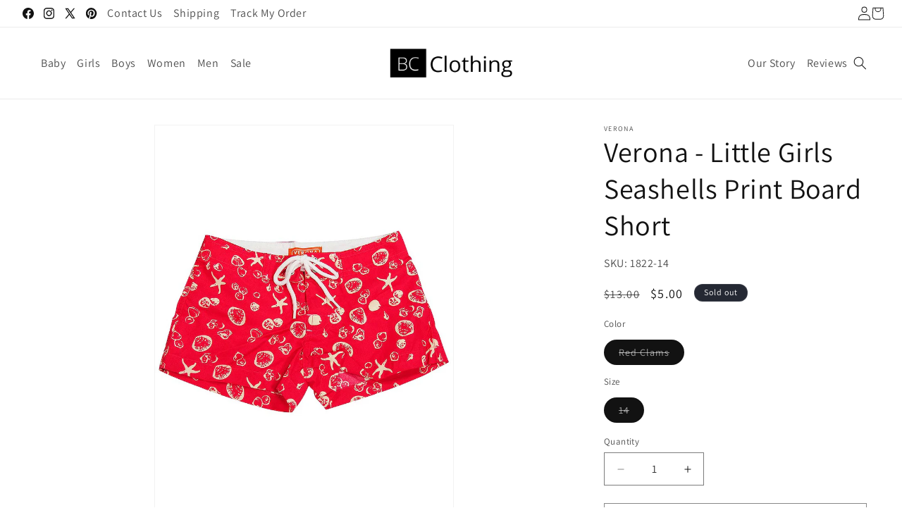

--- FILE ---
content_type: text/html; charset=utf-8
request_url: https://www.shopbcclothing.com/collections/verona/products/verona-little-girls-seashells-print-board-short-1822
body_size: 33505
content:
<!doctype html>
<html class="js" lang="en">
  <head>
    <meta charset="utf-8">
    <meta http-equiv="X-UA-Compatible" content="IE=edge">
    <meta name="viewport" content="width=device-width,initial-scale=1">
    <meta name="theme-color" content="">
    <link rel="canonical" href="https://www.shopbcclothing.com/products/verona-little-girls-seashells-print-board-short-1822"><link rel="preconnect" href="https://fonts.shopifycdn.com" crossorigin><title>
      Verona - Little Girls Seashells Print Board Short
 &ndash; ShopBCClothing</title>

    
      <meta name="description" content="Verona - Little Girls Board Short, Pink with White Seashells, Fly with Drawstring Lace Style at Waist, Patch Pocket at Back with Drainage hole 100% Polyester, Machine Wash #1822">
    

    

<meta property="og:site_name" content="ShopBCClothing">
<meta property="og:url" content="https://www.shopbcclothing.com/products/verona-little-girls-seashells-print-board-short-1822">
<meta property="og:title" content="Verona - Little Girls Seashells Print Board Short">
<meta property="og:type" content="product">
<meta property="og:description" content="Verona - Little Girls Board Short, Pink with White Seashells, Fly with Drawstring Lace Style at Waist, Patch Pocket at Back with Drainage hole 100% Polyester, Machine Wash #1822"><meta property="og:image" content="http://www.shopbcclothing.com/cdn/shop/products/1822Master.jpg?v=1634673726">
  <meta property="og:image:secure_url" content="https://www.shopbcclothing.com/cdn/shop/products/1822Master.jpg?v=1634673726">
  <meta property="og:image:width" content="773">
  <meta property="og:image:height" content="1001"><meta property="og:price:amount" content="5.00">
  <meta property="og:price:currency" content="USD"><meta name="twitter:site" content="@https://x.com/shopbcclothing"><meta name="twitter:card" content="summary_large_image">
<meta name="twitter:title" content="Verona - Little Girls Seashells Print Board Short">
<meta name="twitter:description" content="Verona - Little Girls Board Short, Pink with White Seashells, Fly with Drawstring Lace Style at Waist, Patch Pocket at Back with Drainage hole 100% Polyester, Machine Wash #1822">


    <script src="//www.shopbcclothing.com/cdn/shop/t/40/assets/constants.js?v=132983761750457495441730993362" defer="defer"></script>
    <script src="//www.shopbcclothing.com/cdn/shop/t/40/assets/pubsub.js?v=158357773527763999511730993363" defer="defer"></script>
    <script src="//www.shopbcclothing.com/cdn/shop/t/40/assets/global.js?v=14457051500455989741733133615" defer="defer"></script>
    <script src="//www.shopbcclothing.com/cdn/shop/t/40/assets/details-disclosure.js?v=13653116266235556501730993362" defer="defer"></script>
    <script src="//www.shopbcclothing.com/cdn/shop/t/40/assets/details-modal.js?v=25581673532751508451730993362" defer="defer"></script>
    <script src="//www.shopbcclothing.com/cdn/shop/t/40/assets/search-form.js?v=133129549252120666541730993363" defer="defer"></script>
    
<script src="https://ajax.googleapis.com/ajax/libs/jquery/3.6.4/jquery.min.js"></script><script src="//www.shopbcclothing.com/cdn/shop/t/40/assets/animations.js?v=88693664871331136111730993361" defer="defer"></script><script>window.performance && window.performance.mark && window.performance.mark('shopify.content_for_header.start');</script><meta id="shopify-digital-wallet" name="shopify-digital-wallet" content="/20648645/digital_wallets/dialog">
<meta name="shopify-checkout-api-token" content="269b18da8c19ae95ff08233c100cdc3b">
<link rel="alternate" type="application/json+oembed" href="https://www.shopbcclothing.com/products/verona-little-girls-seashells-print-board-short-1822.oembed">
<script async="async" src="/checkouts/internal/preloads.js?locale=en-US"></script>
<link rel="preconnect" href="https://shop.app" crossorigin="anonymous">
<script async="async" src="https://shop.app/checkouts/internal/preloads.js?locale=en-US&shop_id=20648645" crossorigin="anonymous"></script>
<script id="apple-pay-shop-capabilities" type="application/json">{"shopId":20648645,"countryCode":"US","currencyCode":"USD","merchantCapabilities":["supports3DS"],"merchantId":"gid:\/\/shopify\/Shop\/20648645","merchantName":"ShopBCClothing","requiredBillingContactFields":["postalAddress","email","phone"],"requiredShippingContactFields":["postalAddress","email","phone"],"shippingType":"shipping","supportedNetworks":["visa","masterCard","amex","discover","elo","jcb"],"total":{"type":"pending","label":"ShopBCClothing","amount":"1.00"},"shopifyPaymentsEnabled":true,"supportsSubscriptions":true}</script>
<script id="shopify-features" type="application/json">{"accessToken":"269b18da8c19ae95ff08233c100cdc3b","betas":["rich-media-storefront-analytics"],"domain":"www.shopbcclothing.com","predictiveSearch":true,"shopId":20648645,"locale":"en"}</script>
<script>var Shopify = Shopify || {};
Shopify.shop = "bargainchildrensclothing.myshopify.com";
Shopify.locale = "en";
Shopify.currency = {"active":"USD","rate":"1.0"};
Shopify.country = "US";
Shopify.theme = {"name":"Stalwart Dev - 21\/11\/2024","id":172941377841,"schema_name":"Dawn","schema_version":"15.2.0","theme_store_id":887,"role":"main"};
Shopify.theme.handle = "null";
Shopify.theme.style = {"id":null,"handle":null};
Shopify.cdnHost = "www.shopbcclothing.com/cdn";
Shopify.routes = Shopify.routes || {};
Shopify.routes.root = "/";</script>
<script type="module">!function(o){(o.Shopify=o.Shopify||{}).modules=!0}(window);</script>
<script>!function(o){function n(){var o=[];function n(){o.push(Array.prototype.slice.apply(arguments))}return n.q=o,n}var t=o.Shopify=o.Shopify||{};t.loadFeatures=n(),t.autoloadFeatures=n()}(window);</script>
<script>
  window.ShopifyPay = window.ShopifyPay || {};
  window.ShopifyPay.apiHost = "shop.app\/pay";
  window.ShopifyPay.redirectState = null;
</script>
<script id="shop-js-analytics" type="application/json">{"pageType":"product"}</script>
<script defer="defer" async type="module" src="//www.shopbcclothing.com/cdn/shopifycloud/shop-js/modules/v2/client.init-shop-cart-sync_BT-GjEfc.en.esm.js"></script>
<script defer="defer" async type="module" src="//www.shopbcclothing.com/cdn/shopifycloud/shop-js/modules/v2/chunk.common_D58fp_Oc.esm.js"></script>
<script defer="defer" async type="module" src="//www.shopbcclothing.com/cdn/shopifycloud/shop-js/modules/v2/chunk.modal_xMitdFEc.esm.js"></script>
<script type="module">
  await import("//www.shopbcclothing.com/cdn/shopifycloud/shop-js/modules/v2/client.init-shop-cart-sync_BT-GjEfc.en.esm.js");
await import("//www.shopbcclothing.com/cdn/shopifycloud/shop-js/modules/v2/chunk.common_D58fp_Oc.esm.js");
await import("//www.shopbcclothing.com/cdn/shopifycloud/shop-js/modules/v2/chunk.modal_xMitdFEc.esm.js");

  window.Shopify.SignInWithShop?.initShopCartSync?.({"fedCMEnabled":true,"windoidEnabled":true});

</script>
<script defer="defer" async type="module" src="//www.shopbcclothing.com/cdn/shopifycloud/shop-js/modules/v2/client.payment-terms_Ci9AEqFq.en.esm.js"></script>
<script defer="defer" async type="module" src="//www.shopbcclothing.com/cdn/shopifycloud/shop-js/modules/v2/chunk.common_D58fp_Oc.esm.js"></script>
<script defer="defer" async type="module" src="//www.shopbcclothing.com/cdn/shopifycloud/shop-js/modules/v2/chunk.modal_xMitdFEc.esm.js"></script>
<script type="module">
  await import("//www.shopbcclothing.com/cdn/shopifycloud/shop-js/modules/v2/client.payment-terms_Ci9AEqFq.en.esm.js");
await import("//www.shopbcclothing.com/cdn/shopifycloud/shop-js/modules/v2/chunk.common_D58fp_Oc.esm.js");
await import("//www.shopbcclothing.com/cdn/shopifycloud/shop-js/modules/v2/chunk.modal_xMitdFEc.esm.js");

  
</script>
<script>
  window.Shopify = window.Shopify || {};
  if (!window.Shopify.featureAssets) window.Shopify.featureAssets = {};
  window.Shopify.featureAssets['shop-js'] = {"shop-cart-sync":["modules/v2/client.shop-cart-sync_DZOKe7Ll.en.esm.js","modules/v2/chunk.common_D58fp_Oc.esm.js","modules/v2/chunk.modal_xMitdFEc.esm.js"],"init-fed-cm":["modules/v2/client.init-fed-cm_B6oLuCjv.en.esm.js","modules/v2/chunk.common_D58fp_Oc.esm.js","modules/v2/chunk.modal_xMitdFEc.esm.js"],"shop-cash-offers":["modules/v2/client.shop-cash-offers_D2sdYoxE.en.esm.js","modules/v2/chunk.common_D58fp_Oc.esm.js","modules/v2/chunk.modal_xMitdFEc.esm.js"],"shop-login-button":["modules/v2/client.shop-login-button_QeVjl5Y3.en.esm.js","modules/v2/chunk.common_D58fp_Oc.esm.js","modules/v2/chunk.modal_xMitdFEc.esm.js"],"pay-button":["modules/v2/client.pay-button_DXTOsIq6.en.esm.js","modules/v2/chunk.common_D58fp_Oc.esm.js","modules/v2/chunk.modal_xMitdFEc.esm.js"],"shop-button":["modules/v2/client.shop-button_DQZHx9pm.en.esm.js","modules/v2/chunk.common_D58fp_Oc.esm.js","modules/v2/chunk.modal_xMitdFEc.esm.js"],"avatar":["modules/v2/client.avatar_BTnouDA3.en.esm.js"],"init-windoid":["modules/v2/client.init-windoid_CR1B-cfM.en.esm.js","modules/v2/chunk.common_D58fp_Oc.esm.js","modules/v2/chunk.modal_xMitdFEc.esm.js"],"init-shop-for-new-customer-accounts":["modules/v2/client.init-shop-for-new-customer-accounts_C_vY_xzh.en.esm.js","modules/v2/client.shop-login-button_QeVjl5Y3.en.esm.js","modules/v2/chunk.common_D58fp_Oc.esm.js","modules/v2/chunk.modal_xMitdFEc.esm.js"],"init-shop-email-lookup-coordinator":["modules/v2/client.init-shop-email-lookup-coordinator_BI7n9ZSv.en.esm.js","modules/v2/chunk.common_D58fp_Oc.esm.js","modules/v2/chunk.modal_xMitdFEc.esm.js"],"init-shop-cart-sync":["modules/v2/client.init-shop-cart-sync_BT-GjEfc.en.esm.js","modules/v2/chunk.common_D58fp_Oc.esm.js","modules/v2/chunk.modal_xMitdFEc.esm.js"],"shop-toast-manager":["modules/v2/client.shop-toast-manager_DiYdP3xc.en.esm.js","modules/v2/chunk.common_D58fp_Oc.esm.js","modules/v2/chunk.modal_xMitdFEc.esm.js"],"init-customer-accounts":["modules/v2/client.init-customer-accounts_D9ZNqS-Q.en.esm.js","modules/v2/client.shop-login-button_QeVjl5Y3.en.esm.js","modules/v2/chunk.common_D58fp_Oc.esm.js","modules/v2/chunk.modal_xMitdFEc.esm.js"],"init-customer-accounts-sign-up":["modules/v2/client.init-customer-accounts-sign-up_iGw4briv.en.esm.js","modules/v2/client.shop-login-button_QeVjl5Y3.en.esm.js","modules/v2/chunk.common_D58fp_Oc.esm.js","modules/v2/chunk.modal_xMitdFEc.esm.js"],"shop-follow-button":["modules/v2/client.shop-follow-button_CqMgW2wH.en.esm.js","modules/v2/chunk.common_D58fp_Oc.esm.js","modules/v2/chunk.modal_xMitdFEc.esm.js"],"checkout-modal":["modules/v2/client.checkout-modal_xHeaAweL.en.esm.js","modules/v2/chunk.common_D58fp_Oc.esm.js","modules/v2/chunk.modal_xMitdFEc.esm.js"],"shop-login":["modules/v2/client.shop-login_D91U-Q7h.en.esm.js","modules/v2/chunk.common_D58fp_Oc.esm.js","modules/v2/chunk.modal_xMitdFEc.esm.js"],"lead-capture":["modules/v2/client.lead-capture_BJmE1dJe.en.esm.js","modules/v2/chunk.common_D58fp_Oc.esm.js","modules/v2/chunk.modal_xMitdFEc.esm.js"],"payment-terms":["modules/v2/client.payment-terms_Ci9AEqFq.en.esm.js","modules/v2/chunk.common_D58fp_Oc.esm.js","modules/v2/chunk.modal_xMitdFEc.esm.js"]};
</script>
<script>(function() {
  var isLoaded = false;
  function asyncLoad() {
    if (isLoaded) return;
    isLoaded = true;
    var urls = ["https:\/\/s3-us-west-2.amazonaws.com\/smart-social-login\/smart-social-login.js?shop=bargainchildrensclothing.myshopify.com","https:\/\/cdn-stamped-io.azureedge.net\/files\/widget.min.js?shop=bargainchildrensclothing.myshopify.com"];
    for (var i = 0; i < urls.length; i++) {
      var s = document.createElement('script');
      s.type = 'text/javascript';
      s.async = true;
      s.src = urls[i];
      var x = document.getElementsByTagName('script')[0];
      x.parentNode.insertBefore(s, x);
    }
  };
  if(window.attachEvent) {
    window.attachEvent('onload', asyncLoad);
  } else {
    window.addEventListener('load', asyncLoad, false);
  }
})();</script>
<script id="__st">var __st={"a":20648645,"offset":-18000,"reqid":"c2b06358-8a91-425b-bf0a-c40c7a57e997-1769151203","pageurl":"www.shopbcclothing.com\/collections\/verona\/products\/verona-little-girls-seashells-print-board-short-1822","u":"c3085e609d07","p":"product","rtyp":"product","rid":6727054524478};</script>
<script>window.ShopifyPaypalV4VisibilityTracking = true;</script>
<script id="captcha-bootstrap">!function(){'use strict';const t='contact',e='account',n='new_comment',o=[[t,t],['blogs',n],['comments',n],[t,'customer']],c=[[e,'customer_login'],[e,'guest_login'],[e,'recover_customer_password'],[e,'create_customer']],r=t=>t.map((([t,e])=>`form[action*='/${t}']:not([data-nocaptcha='true']) input[name='form_type'][value='${e}']`)).join(','),a=t=>()=>t?[...document.querySelectorAll(t)].map((t=>t.form)):[];function s(){const t=[...o],e=r(t);return a(e)}const i='password',u='form_key',d=['recaptcha-v3-token','g-recaptcha-response','h-captcha-response',i],f=()=>{try{return window.sessionStorage}catch{return}},m='__shopify_v',_=t=>t.elements[u];function p(t,e,n=!1){try{const o=window.sessionStorage,c=JSON.parse(o.getItem(e)),{data:r}=function(t){const{data:e,action:n}=t;return t[m]||n?{data:e,action:n}:{data:t,action:n}}(c);for(const[e,n]of Object.entries(r))t.elements[e]&&(t.elements[e].value=n);n&&o.removeItem(e)}catch(o){console.error('form repopulation failed',{error:o})}}const l='form_type',E='cptcha';function T(t){t.dataset[E]=!0}const w=window,h=w.document,L='Shopify',v='ce_forms',y='captcha';let A=!1;((t,e)=>{const n=(g='f06e6c50-85a8-45c8-87d0-21a2b65856fe',I='https://cdn.shopify.com/shopifycloud/storefront-forms-hcaptcha/ce_storefront_forms_captcha_hcaptcha.v1.5.2.iife.js',D={infoText:'Protected by hCaptcha',privacyText:'Privacy',termsText:'Terms'},(t,e,n)=>{const o=w[L][v],c=o.bindForm;if(c)return c(t,g,e,D).then(n);var r;o.q.push([[t,g,e,D],n]),r=I,A||(h.body.append(Object.assign(h.createElement('script'),{id:'captcha-provider',async:!0,src:r})),A=!0)});var g,I,D;w[L]=w[L]||{},w[L][v]=w[L][v]||{},w[L][v].q=[],w[L][y]=w[L][y]||{},w[L][y].protect=function(t,e){n(t,void 0,e),T(t)},Object.freeze(w[L][y]),function(t,e,n,w,h,L){const[v,y,A,g]=function(t,e,n){const i=e?o:[],u=t?c:[],d=[...i,...u],f=r(d),m=r(i),_=r(d.filter((([t,e])=>n.includes(e))));return[a(f),a(m),a(_),s()]}(w,h,L),I=t=>{const e=t.target;return e instanceof HTMLFormElement?e:e&&e.form},D=t=>v().includes(t);t.addEventListener('submit',(t=>{const e=I(t);if(!e)return;const n=D(e)&&!e.dataset.hcaptchaBound&&!e.dataset.recaptchaBound,o=_(e),c=g().includes(e)&&(!o||!o.value);(n||c)&&t.preventDefault(),c&&!n&&(function(t){try{if(!f())return;!function(t){const e=f();if(!e)return;const n=_(t);if(!n)return;const o=n.value;o&&e.removeItem(o)}(t);const e=Array.from(Array(32),(()=>Math.random().toString(36)[2])).join('');!function(t,e){_(t)||t.append(Object.assign(document.createElement('input'),{type:'hidden',name:u})),t.elements[u].value=e}(t,e),function(t,e){const n=f();if(!n)return;const o=[...t.querySelectorAll(`input[type='${i}']`)].map((({name:t})=>t)),c=[...d,...o],r={};for(const[a,s]of new FormData(t).entries())c.includes(a)||(r[a]=s);n.setItem(e,JSON.stringify({[m]:1,action:t.action,data:r}))}(t,e)}catch(e){console.error('failed to persist form',e)}}(e),e.submit())}));const S=(t,e)=>{t&&!t.dataset[E]&&(n(t,e.some((e=>e===t))),T(t))};for(const o of['focusin','change'])t.addEventListener(o,(t=>{const e=I(t);D(e)&&S(e,y())}));const B=e.get('form_key'),M=e.get(l),P=B&&M;t.addEventListener('DOMContentLoaded',(()=>{const t=y();if(P)for(const e of t)e.elements[l].value===M&&p(e,B);[...new Set([...A(),...v().filter((t=>'true'===t.dataset.shopifyCaptcha))])].forEach((e=>S(e,t)))}))}(h,new URLSearchParams(w.location.search),n,t,e,['guest_login'])})(!0,!0)}();</script>
<script integrity="sha256-4kQ18oKyAcykRKYeNunJcIwy7WH5gtpwJnB7kiuLZ1E=" data-source-attribution="shopify.loadfeatures" defer="defer" src="//www.shopbcclothing.com/cdn/shopifycloud/storefront/assets/storefront/load_feature-a0a9edcb.js" crossorigin="anonymous"></script>
<script crossorigin="anonymous" defer="defer" src="//www.shopbcclothing.com/cdn/shopifycloud/storefront/assets/shopify_pay/storefront-65b4c6d7.js?v=20250812"></script>
<script data-source-attribution="shopify.dynamic_checkout.dynamic.init">var Shopify=Shopify||{};Shopify.PaymentButton=Shopify.PaymentButton||{isStorefrontPortableWallets:!0,init:function(){window.Shopify.PaymentButton.init=function(){};var t=document.createElement("script");t.src="https://www.shopbcclothing.com/cdn/shopifycloud/portable-wallets/latest/portable-wallets.en.js",t.type="module",document.head.appendChild(t)}};
</script>
<script data-source-attribution="shopify.dynamic_checkout.buyer_consent">
  function portableWalletsHideBuyerConsent(e){var t=document.getElementById("shopify-buyer-consent"),n=document.getElementById("shopify-subscription-policy-button");t&&n&&(t.classList.add("hidden"),t.setAttribute("aria-hidden","true"),n.removeEventListener("click",e))}function portableWalletsShowBuyerConsent(e){var t=document.getElementById("shopify-buyer-consent"),n=document.getElementById("shopify-subscription-policy-button");t&&n&&(t.classList.remove("hidden"),t.removeAttribute("aria-hidden"),n.addEventListener("click",e))}window.Shopify?.PaymentButton&&(window.Shopify.PaymentButton.hideBuyerConsent=portableWalletsHideBuyerConsent,window.Shopify.PaymentButton.showBuyerConsent=portableWalletsShowBuyerConsent);
</script>
<script>
  function portableWalletsCleanup(e){e&&e.src&&console.error("Failed to load portable wallets script "+e.src);var t=document.querySelectorAll("shopify-accelerated-checkout .shopify-payment-button__skeleton, shopify-accelerated-checkout-cart .wallet-cart-button__skeleton"),e=document.getElementById("shopify-buyer-consent");for(let e=0;e<t.length;e++)t[e].remove();e&&e.remove()}function portableWalletsNotLoadedAsModule(e){e instanceof ErrorEvent&&"string"==typeof e.message&&e.message.includes("import.meta")&&"string"==typeof e.filename&&e.filename.includes("portable-wallets")&&(window.removeEventListener("error",portableWalletsNotLoadedAsModule),window.Shopify.PaymentButton.failedToLoad=e,"loading"===document.readyState?document.addEventListener("DOMContentLoaded",window.Shopify.PaymentButton.init):window.Shopify.PaymentButton.init())}window.addEventListener("error",portableWalletsNotLoadedAsModule);
</script>

<script type="module" src="https://www.shopbcclothing.com/cdn/shopifycloud/portable-wallets/latest/portable-wallets.en.js" onError="portableWalletsCleanup(this)" crossorigin="anonymous"></script>
<script nomodule>
  document.addEventListener("DOMContentLoaded", portableWalletsCleanup);
</script>

<link id="shopify-accelerated-checkout-styles" rel="stylesheet" media="screen" href="https://www.shopbcclothing.com/cdn/shopifycloud/portable-wallets/latest/accelerated-checkout-backwards-compat.css" crossorigin="anonymous">
<style id="shopify-accelerated-checkout-cart">
        #shopify-buyer-consent {
  margin-top: 1em;
  display: inline-block;
  width: 100%;
}

#shopify-buyer-consent.hidden {
  display: none;
}

#shopify-subscription-policy-button {
  background: none;
  border: none;
  padding: 0;
  text-decoration: underline;
  font-size: inherit;
  cursor: pointer;
}

#shopify-subscription-policy-button::before {
  box-shadow: none;
}

      </style>
<script id="sections-script" data-sections="header" defer="defer" src="//www.shopbcclothing.com/cdn/shop/t/40/compiled_assets/scripts.js?v=2540"></script>
<script>window.performance && window.performance.mark && window.performance.mark('shopify.content_for_header.end');</script>


    <style data-shopify>
      @font-face {
  font-family: Assistant;
  font-weight: 400;
  font-style: normal;
  font-display: swap;
  src: url("//www.shopbcclothing.com/cdn/fonts/assistant/assistant_n4.9120912a469cad1cc292572851508ca49d12e768.woff2") format("woff2"),
       url("//www.shopbcclothing.com/cdn/fonts/assistant/assistant_n4.6e9875ce64e0fefcd3f4446b7ec9036b3ddd2985.woff") format("woff");
}

      @font-face {
  font-family: Assistant;
  font-weight: 700;
  font-style: normal;
  font-display: swap;
  src: url("//www.shopbcclothing.com/cdn/fonts/assistant/assistant_n7.bf44452348ec8b8efa3aa3068825305886b1c83c.woff2") format("woff2"),
       url("//www.shopbcclothing.com/cdn/fonts/assistant/assistant_n7.0c887fee83f6b3bda822f1150b912c72da0f7b64.woff") format("woff");
}

      
      
      @font-face {
  font-family: Assistant;
  font-weight: 400;
  font-style: normal;
  font-display: swap;
  src: url("//www.shopbcclothing.com/cdn/fonts/assistant/assistant_n4.9120912a469cad1cc292572851508ca49d12e768.woff2") format("woff2"),
       url("//www.shopbcclothing.com/cdn/fonts/assistant/assistant_n4.6e9875ce64e0fefcd3f4446b7ec9036b3ddd2985.woff") format("woff");
}


      
        :root,
        .color-scheme-1 {
          --color-background: 255,255,255;
        
          --gradient-background: #FFFFFF;
        

        

        --color-foreground: 18,18,18;
        --color-background-contrast: 191,191,191;
        --color-shadow: 18,18,18;
        --color-button: 18,18,18;
        --color-button-text: 255,255,255;
        --color-secondary-button: 255,255,255;
        --color-secondary-button-text: 18,18,18;
        --color-link: 18,18,18;
        --color-badge-foreground: 18,18,18;
        --color-badge-background: 255,255,255;
        --color-badge-border: 18,18,18;
        --payment-terms-background-color: rgb(255 255 255);
      }
      
        
        .color-scheme-2 {
          --color-background: 0,0,0;
        
          --gradient-background: rgba(0,0,0,0);
        

        

        --color-foreground: 18,18,18;
        --color-background-contrast: 128,128,128;
        --color-shadow: 18,18,18;
        --color-button: 18,18,18;
        --color-button-text: 255,255,255;
        --color-secondary-button: 0,0,0;
        --color-secondary-button-text: 18,18,18;
        --color-link: 18,18,18;
        --color-badge-foreground: 18,18,18;
        --color-badge-background: 0,0,0;
        --color-badge-border: 18,18,18;
        --payment-terms-background-color: rgb(0 0 0);
      }
      
        
        .color-scheme-3 {
          --color-background: 36,40,51;
        
          --gradient-background: #242833;
        

        

        --color-foreground: 255,255,255;
        --color-background-contrast: 47,52,66;
        --color-shadow: 18,18,18;
        --color-button: 255,255,255;
        --color-button-text: 0,0,0;
        --color-secondary-button: 36,40,51;
        --color-secondary-button-text: 255,255,255;
        --color-link: 255,255,255;
        --color-badge-foreground: 255,255,255;
        --color-badge-background: 36,40,51;
        --color-badge-border: 255,255,255;
        --payment-terms-background-color: rgb(36 40 51);
      }
      
        
        .color-scheme-4 {
          --color-background: 18,18,18;
        
          --gradient-background: #121212;
        

        

        --color-foreground: 255,255,255;
        --color-background-contrast: 146,146,146;
        --color-shadow: 18,18,18;
        --color-button: 255,255,255;
        --color-button-text: 18,18,18;
        --color-secondary-button: 18,18,18;
        --color-secondary-button-text: 255,255,255;
        --color-link: 255,255,255;
        --color-badge-foreground: 255,255,255;
        --color-badge-background: 18,18,18;
        --color-badge-border: 255,255,255;
        --payment-terms-background-color: rgb(18 18 18);
      }
      
        
        .color-scheme-5 {
          --color-background: 51,79,180;
        
          --gradient-background: #334fb4;
        

        

        --color-foreground: 255,255,255;
        --color-background-contrast: 23,35,81;
        --color-shadow: 18,18,18;
        --color-button: 255,255,255;
        --color-button-text: 51,79,180;
        --color-secondary-button: 51,79,180;
        --color-secondary-button-text: 255,255,255;
        --color-link: 255,255,255;
        --color-badge-foreground: 255,255,255;
        --color-badge-background: 51,79,180;
        --color-badge-border: 255,255,255;
        --payment-terms-background-color: rgb(51 79 180);
      }
      

      body, .color-scheme-1, .color-scheme-2, .color-scheme-3, .color-scheme-4, .color-scheme-5 {
        color: rgba(var(--color-foreground), 0.75);
        background-color: rgb(var(--color-background));
      }

      :root {
        --font-body-family: Assistant, sans-serif;
        --font-body-style: normal;
        --font-body-weight: 400;
        --font-body-weight-bold: 700;

        --font-heading-family: Assistant, sans-serif;
        --font-heading-style: normal;
        --font-heading-weight: 400;

        --font-body-scale: 1.0;
        --font-heading-scale: 1.0;

        --media-padding: px;
        --media-border-opacity: 0.05;
        --media-border-width: 1px;
        --media-radius: 0px;
        --media-shadow-opacity: 0.0;
        --media-shadow-horizontal-offset: 0px;
        --media-shadow-vertical-offset: 4px;
        --media-shadow-blur-radius: 5px;
        --media-shadow-visible: 0;

        --page-width: 140rem;
        --page-width-margin: 0rem;

        --product-card-image-padding: 0.0rem;
        --product-card-corner-radius: 0.0rem;
        --product-card-text-alignment: left;
        --product-card-border-width: 0.0rem;
        --product-card-border-opacity: 0.1;
        --product-card-shadow-opacity: 0.0;
        --product-card-shadow-visible: 0;
        --product-card-shadow-horizontal-offset: 0.0rem;
        --product-card-shadow-vertical-offset: 0.4rem;
        --product-card-shadow-blur-radius: 0.5rem;

        --collection-card-image-padding: 0.0rem;
        --collection-card-corner-radius: 0.0rem;
        --collection-card-text-alignment: left;
        --collection-card-border-width: 0.0rem;
        --collection-card-border-opacity: 0.1;
        --collection-card-shadow-opacity: 0.0;
        --collection-card-shadow-visible: 0;
        --collection-card-shadow-horizontal-offset: 0.0rem;
        --collection-card-shadow-vertical-offset: 0.4rem;
        --collection-card-shadow-blur-radius: 0.5rem;

        --blog-card-image-padding: 0.0rem;
        --blog-card-corner-radius: 0.0rem;
        --blog-card-text-alignment: left;
        --blog-card-border-width: 0.0rem;
        --blog-card-border-opacity: 0.1;
        --blog-card-shadow-opacity: 0.0;
        --blog-card-shadow-visible: 0;
        --blog-card-shadow-horizontal-offset: 0.0rem;
        --blog-card-shadow-vertical-offset: 0.4rem;
        --blog-card-shadow-blur-radius: 0.5rem;

        --badge-corner-radius: 4.0rem;

        --popup-border-width: 1px;
        --popup-border-opacity: 0.1;
        --popup-corner-radius: 0px;
        --popup-shadow-opacity: 0.05;
        --popup-shadow-horizontal-offset: 0px;
        --popup-shadow-vertical-offset: 4px;
        --popup-shadow-blur-radius: 5px;

        --drawer-border-width: 1px;
        --drawer-border-opacity: 0.1;
        --drawer-shadow-opacity: 0.0;
        --drawer-shadow-horizontal-offset: 0px;
        --drawer-shadow-vertical-offset: 4px;
        --drawer-shadow-blur-radius: 5px;

        --spacing-sections-desktop: 0px;
        --spacing-sections-mobile: 0px;

        --grid-desktop-vertical-spacing: 8px;
        --grid-desktop-horizontal-spacing: 8px;
        --grid-mobile-vertical-spacing: 4px;
        --grid-mobile-horizontal-spacing: 4px;

        --text-boxes-border-opacity: 0.1;
        --text-boxes-border-width: 0px;
        --text-boxes-radius: 0px;
        --text-boxes-shadow-opacity: 0.0;
        --text-boxes-shadow-visible: 0;
        --text-boxes-shadow-horizontal-offset: 0px;
        --text-boxes-shadow-vertical-offset: 4px;
        --text-boxes-shadow-blur-radius: 5px;

        --buttons-radius: 0px;
        --buttons-radius-outset: 0px;
        --buttons-border-width: 1px;
        --buttons-border-opacity: 1.0;
        --buttons-shadow-opacity: 0.0;
        --buttons-shadow-visible: 0;
        --buttons-shadow-horizontal-offset: 0px;
        --buttons-shadow-vertical-offset: 4px;
        --buttons-shadow-blur-radius: 5px;
        --buttons-border-offset: 0px;

        --inputs-radius: 0px;
        --inputs-border-width: 1px;
        --inputs-border-opacity: 0.55;
        --inputs-shadow-opacity: 0.0;
        --inputs-shadow-horizontal-offset: 0px;
        --inputs-margin-offset: 0px;
        --inputs-shadow-vertical-offset: 4px;
        --inputs-shadow-blur-radius: 5px;
        --inputs-radius-outset: 0px;

        --variant-pills-radius: 40px;
        --variant-pills-border-width: 1px;
        --variant-pills-border-opacity: 0.55;
        --variant-pills-shadow-opacity: 0.0;
        --variant-pills-shadow-horizontal-offset: 0px;
        --variant-pills-shadow-vertical-offset: 4px;
        --variant-pills-shadow-blur-radius: 5px;
      }

      *,
      *::before,
      *::after {
        box-sizing: inherit;
      }

      html {
        box-sizing: border-box;
        font-size: calc(var(--font-body-scale) * 62.5%);
        height: 100%;
      }

      body {
        display: grid;
        grid-template-rows: auto auto 1fr auto;
        grid-template-columns: 100%;
        min-height: 100%;
        margin: 0;
        font-size: 1.5rem;
        letter-spacing: 0.06rem;
        line-height: calc(1 + 0.8 / var(--font-body-scale));
        font-family: var(--font-body-family);
        font-style: var(--font-body-style);
        font-weight: var(--font-body-weight);
      }

      @media screen and (min-width: 750px) {
        body {
          font-size: 1.6rem;
        }
      }
    </style>

    <link href="//www.shopbcclothing.com/cdn/shop/t/40/assets/base.css?v=55134854368497192951732270069" rel="stylesheet" type="text/css" media="all" />
    <link rel="stylesheet" href="//www.shopbcclothing.com/cdn/shop/t/40/assets/component-cart-items.css?v=123238115697927560811730993361" media="print" onload="this.media='all'">
      <link rel="preload" as="font" href="//www.shopbcclothing.com/cdn/fonts/assistant/assistant_n4.9120912a469cad1cc292572851508ca49d12e768.woff2" type="font/woff2" crossorigin>
      

      <link rel="preload" as="font" href="//www.shopbcclothing.com/cdn/fonts/assistant/assistant_n4.9120912a469cad1cc292572851508ca49d12e768.woff2" type="font/woff2" crossorigin>
      
<link
        rel="stylesheet"
        href="//www.shopbcclothing.com/cdn/shop/t/40/assets/component-predictive-search.css?v=118923337488134913561730993361"
        media="print"
        onload="this.media='all'"
      ><script>
      if (Shopify.designMode) {
        document.documentElement.classList.add('shopify-design-mode');
      }
    </script>
  <link href="https://monorail-edge.shopifysvc.com" rel="dns-prefetch">
<script>(function(){if ("sendBeacon" in navigator && "performance" in window) {try {var session_token_from_headers = performance.getEntriesByType('navigation')[0].serverTiming.find(x => x.name == '_s').description;} catch {var session_token_from_headers = undefined;}var session_cookie_matches = document.cookie.match(/_shopify_s=([^;]*)/);var session_token_from_cookie = session_cookie_matches && session_cookie_matches.length === 2 ? session_cookie_matches[1] : "";var session_token = session_token_from_headers || session_token_from_cookie || "";function handle_abandonment_event(e) {var entries = performance.getEntries().filter(function(entry) {return /monorail-edge.shopifysvc.com/.test(entry.name);});if (!window.abandonment_tracked && entries.length === 0) {window.abandonment_tracked = true;var currentMs = Date.now();var navigation_start = performance.timing.navigationStart;var payload = {shop_id: 20648645,url: window.location.href,navigation_start,duration: currentMs - navigation_start,session_token,page_type: "product"};window.navigator.sendBeacon("https://monorail-edge.shopifysvc.com/v1/produce", JSON.stringify({schema_id: "online_store_buyer_site_abandonment/1.1",payload: payload,metadata: {event_created_at_ms: currentMs,event_sent_at_ms: currentMs}}));}}window.addEventListener('pagehide', handle_abandonment_event);}}());</script>
<script id="web-pixels-manager-setup">(function e(e,d,r,n,o){if(void 0===o&&(o={}),!Boolean(null===(a=null===(i=window.Shopify)||void 0===i?void 0:i.analytics)||void 0===a?void 0:a.replayQueue)){var i,a;window.Shopify=window.Shopify||{};var t=window.Shopify;t.analytics=t.analytics||{};var s=t.analytics;s.replayQueue=[],s.publish=function(e,d,r){return s.replayQueue.push([e,d,r]),!0};try{self.performance.mark("wpm:start")}catch(e){}var l=function(){var e={modern:/Edge?\/(1{2}[4-9]|1[2-9]\d|[2-9]\d{2}|\d{4,})\.\d+(\.\d+|)|Firefox\/(1{2}[4-9]|1[2-9]\d|[2-9]\d{2}|\d{4,})\.\d+(\.\d+|)|Chrom(ium|e)\/(9{2}|\d{3,})\.\d+(\.\d+|)|(Maci|X1{2}).+ Version\/(15\.\d+|(1[6-9]|[2-9]\d|\d{3,})\.\d+)([,.]\d+|)( \(\w+\)|)( Mobile\/\w+|) Safari\/|Chrome.+OPR\/(9{2}|\d{3,})\.\d+\.\d+|(CPU[ +]OS|iPhone[ +]OS|CPU[ +]iPhone|CPU IPhone OS|CPU iPad OS)[ +]+(15[._]\d+|(1[6-9]|[2-9]\d|\d{3,})[._]\d+)([._]\d+|)|Android:?[ /-](13[3-9]|1[4-9]\d|[2-9]\d{2}|\d{4,})(\.\d+|)(\.\d+|)|Android.+Firefox\/(13[5-9]|1[4-9]\d|[2-9]\d{2}|\d{4,})\.\d+(\.\d+|)|Android.+Chrom(ium|e)\/(13[3-9]|1[4-9]\d|[2-9]\d{2}|\d{4,})\.\d+(\.\d+|)|SamsungBrowser\/([2-9]\d|\d{3,})\.\d+/,legacy:/Edge?\/(1[6-9]|[2-9]\d|\d{3,})\.\d+(\.\d+|)|Firefox\/(5[4-9]|[6-9]\d|\d{3,})\.\d+(\.\d+|)|Chrom(ium|e)\/(5[1-9]|[6-9]\d|\d{3,})\.\d+(\.\d+|)([\d.]+$|.*Safari\/(?![\d.]+ Edge\/[\d.]+$))|(Maci|X1{2}).+ Version\/(10\.\d+|(1[1-9]|[2-9]\d|\d{3,})\.\d+)([,.]\d+|)( \(\w+\)|)( Mobile\/\w+|) Safari\/|Chrome.+OPR\/(3[89]|[4-9]\d|\d{3,})\.\d+\.\d+|(CPU[ +]OS|iPhone[ +]OS|CPU[ +]iPhone|CPU IPhone OS|CPU iPad OS)[ +]+(10[._]\d+|(1[1-9]|[2-9]\d|\d{3,})[._]\d+)([._]\d+|)|Android:?[ /-](13[3-9]|1[4-9]\d|[2-9]\d{2}|\d{4,})(\.\d+|)(\.\d+|)|Mobile Safari.+OPR\/([89]\d|\d{3,})\.\d+\.\d+|Android.+Firefox\/(13[5-9]|1[4-9]\d|[2-9]\d{2}|\d{4,})\.\d+(\.\d+|)|Android.+Chrom(ium|e)\/(13[3-9]|1[4-9]\d|[2-9]\d{2}|\d{4,})\.\d+(\.\d+|)|Android.+(UC? ?Browser|UCWEB|U3)[ /]?(15\.([5-9]|\d{2,})|(1[6-9]|[2-9]\d|\d{3,})\.\d+)\.\d+|SamsungBrowser\/(5\.\d+|([6-9]|\d{2,})\.\d+)|Android.+MQ{2}Browser\/(14(\.(9|\d{2,})|)|(1[5-9]|[2-9]\d|\d{3,})(\.\d+|))(\.\d+|)|K[Aa][Ii]OS\/(3\.\d+|([4-9]|\d{2,})\.\d+)(\.\d+|)/},d=e.modern,r=e.legacy,n=navigator.userAgent;return n.match(d)?"modern":n.match(r)?"legacy":"unknown"}(),u="modern"===l?"modern":"legacy",c=(null!=n?n:{modern:"",legacy:""})[u],f=function(e){return[e.baseUrl,"/wpm","/b",e.hashVersion,"modern"===e.buildTarget?"m":"l",".js"].join("")}({baseUrl:d,hashVersion:r,buildTarget:u}),m=function(e){var d=e.version,r=e.bundleTarget,n=e.surface,o=e.pageUrl,i=e.monorailEndpoint;return{emit:function(e){var a=e.status,t=e.errorMsg,s=(new Date).getTime(),l=JSON.stringify({metadata:{event_sent_at_ms:s},events:[{schema_id:"web_pixels_manager_load/3.1",payload:{version:d,bundle_target:r,page_url:o,status:a,surface:n,error_msg:t},metadata:{event_created_at_ms:s}}]});if(!i)return console&&console.warn&&console.warn("[Web Pixels Manager] No Monorail endpoint provided, skipping logging."),!1;try{return self.navigator.sendBeacon.bind(self.navigator)(i,l)}catch(e){}var u=new XMLHttpRequest;try{return u.open("POST",i,!0),u.setRequestHeader("Content-Type","text/plain"),u.send(l),!0}catch(e){return console&&console.warn&&console.warn("[Web Pixels Manager] Got an unhandled error while logging to Monorail."),!1}}}}({version:r,bundleTarget:l,surface:e.surface,pageUrl:self.location.href,monorailEndpoint:e.monorailEndpoint});try{o.browserTarget=l,function(e){var d=e.src,r=e.async,n=void 0===r||r,o=e.onload,i=e.onerror,a=e.sri,t=e.scriptDataAttributes,s=void 0===t?{}:t,l=document.createElement("script"),u=document.querySelector("head"),c=document.querySelector("body");if(l.async=n,l.src=d,a&&(l.integrity=a,l.crossOrigin="anonymous"),s)for(var f in s)if(Object.prototype.hasOwnProperty.call(s,f))try{l.dataset[f]=s[f]}catch(e){}if(o&&l.addEventListener("load",o),i&&l.addEventListener("error",i),u)u.appendChild(l);else{if(!c)throw new Error("Did not find a head or body element to append the script");c.appendChild(l)}}({src:f,async:!0,onload:function(){if(!function(){var e,d;return Boolean(null===(d=null===(e=window.Shopify)||void 0===e?void 0:e.analytics)||void 0===d?void 0:d.initialized)}()){var d=window.webPixelsManager.init(e)||void 0;if(d){var r=window.Shopify.analytics;r.replayQueue.forEach((function(e){var r=e[0],n=e[1],o=e[2];d.publishCustomEvent(r,n,o)})),r.replayQueue=[],r.publish=d.publishCustomEvent,r.visitor=d.visitor,r.initialized=!0}}},onerror:function(){return m.emit({status:"failed",errorMsg:"".concat(f," has failed to load")})},sri:function(e){var d=/^sha384-[A-Za-z0-9+/=]+$/;return"string"==typeof e&&d.test(e)}(c)?c:"",scriptDataAttributes:o}),m.emit({status:"loading"})}catch(e){m.emit({status:"failed",errorMsg:(null==e?void 0:e.message)||"Unknown error"})}}})({shopId: 20648645,storefrontBaseUrl: "https://www.shopbcclothing.com",extensionsBaseUrl: "https://extensions.shopifycdn.com/cdn/shopifycloud/web-pixels-manager",monorailEndpoint: "https://monorail-edge.shopifysvc.com/unstable/produce_batch",surface: "storefront-renderer",enabledBetaFlags: ["2dca8a86"],webPixelsConfigList: [{"id":"147652913","eventPayloadVersion":"v1","runtimeContext":"LAX","scriptVersion":"1","type":"CUSTOM","privacyPurposes":["ANALYTICS"],"name":"Google Analytics tag (migrated)"},{"id":"shopify-app-pixel","configuration":"{}","eventPayloadVersion":"v1","runtimeContext":"STRICT","scriptVersion":"0450","apiClientId":"shopify-pixel","type":"APP","privacyPurposes":["ANALYTICS","MARKETING"]},{"id":"shopify-custom-pixel","eventPayloadVersion":"v1","runtimeContext":"LAX","scriptVersion":"0450","apiClientId":"shopify-pixel","type":"CUSTOM","privacyPurposes":["ANALYTICS","MARKETING"]}],isMerchantRequest: false,initData: {"shop":{"name":"ShopBCClothing","paymentSettings":{"currencyCode":"USD"},"myshopifyDomain":"bargainchildrensclothing.myshopify.com","countryCode":"US","storefrontUrl":"https:\/\/www.shopbcclothing.com"},"customer":null,"cart":null,"checkout":null,"productVariants":[{"price":{"amount":5.0,"currencyCode":"USD"},"product":{"title":"Verona - Little Girls Seashells Print Board Short","vendor":"VERONA","id":"6727054524478","untranslatedTitle":"Verona - Little Girls Seashells Print Board Short","url":"\/products\/verona-little-girls-seashells-print-board-short-1822","type":"Shorts"},"id":"39614800658494","image":{"src":"\/\/www.shopbcclothing.com\/cdn\/shop\/products\/1822.jpg?v=1634673726"},"sku":"1822-14","title":"Red Clams \/ 14","untranslatedTitle":"Red Clams \/ 14"}],"purchasingCompany":null},},"https://www.shopbcclothing.com/cdn","fcfee988w5aeb613cpc8e4bc33m6693e112",{"modern":"","legacy":""},{"shopId":"20648645","storefrontBaseUrl":"https:\/\/www.shopbcclothing.com","extensionBaseUrl":"https:\/\/extensions.shopifycdn.com\/cdn\/shopifycloud\/web-pixels-manager","surface":"storefront-renderer","enabledBetaFlags":"[\"2dca8a86\"]","isMerchantRequest":"false","hashVersion":"fcfee988w5aeb613cpc8e4bc33m6693e112","publish":"custom","events":"[[\"page_viewed\",{}],[\"product_viewed\",{\"productVariant\":{\"price\":{\"amount\":5.0,\"currencyCode\":\"USD\"},\"product\":{\"title\":\"Verona - Little Girls Seashells Print Board Short\",\"vendor\":\"VERONA\",\"id\":\"6727054524478\",\"untranslatedTitle\":\"Verona - Little Girls Seashells Print Board Short\",\"url\":\"\/products\/verona-little-girls-seashells-print-board-short-1822\",\"type\":\"Shorts\"},\"id\":\"39614800658494\",\"image\":{\"src\":\"\/\/www.shopbcclothing.com\/cdn\/shop\/products\/1822.jpg?v=1634673726\"},\"sku\":\"1822-14\",\"title\":\"Red Clams \/ 14\",\"untranslatedTitle\":\"Red Clams \/ 14\"}}]]"});</script><script>
  window.ShopifyAnalytics = window.ShopifyAnalytics || {};
  window.ShopifyAnalytics.meta = window.ShopifyAnalytics.meta || {};
  window.ShopifyAnalytics.meta.currency = 'USD';
  var meta = {"product":{"id":6727054524478,"gid":"gid:\/\/shopify\/Product\/6727054524478","vendor":"VERONA","type":"Shorts","handle":"verona-little-girls-seashells-print-board-short-1822","variants":[{"id":39614800658494,"price":500,"name":"Verona - Little Girls Seashells Print Board Short - Red Clams \/ 14","public_title":"Red Clams \/ 14","sku":"1822-14"}],"remote":false},"page":{"pageType":"product","resourceType":"product","resourceId":6727054524478,"requestId":"c2b06358-8a91-425b-bf0a-c40c7a57e997-1769151203"}};
  for (var attr in meta) {
    window.ShopifyAnalytics.meta[attr] = meta[attr];
  }
</script>
<script class="analytics">
  (function () {
    var customDocumentWrite = function(content) {
      var jquery = null;

      if (window.jQuery) {
        jquery = window.jQuery;
      } else if (window.Checkout && window.Checkout.$) {
        jquery = window.Checkout.$;
      }

      if (jquery) {
        jquery('body').append(content);
      }
    };

    var hasLoggedConversion = function(token) {
      if (token) {
        return document.cookie.indexOf('loggedConversion=' + token) !== -1;
      }
      return false;
    }

    var setCookieIfConversion = function(token) {
      if (token) {
        var twoMonthsFromNow = new Date(Date.now());
        twoMonthsFromNow.setMonth(twoMonthsFromNow.getMonth() + 2);

        document.cookie = 'loggedConversion=' + token + '; expires=' + twoMonthsFromNow;
      }
    }

    var trekkie = window.ShopifyAnalytics.lib = window.trekkie = window.trekkie || [];
    if (trekkie.integrations) {
      return;
    }
    trekkie.methods = [
      'identify',
      'page',
      'ready',
      'track',
      'trackForm',
      'trackLink'
    ];
    trekkie.factory = function(method) {
      return function() {
        var args = Array.prototype.slice.call(arguments);
        args.unshift(method);
        trekkie.push(args);
        return trekkie;
      };
    };
    for (var i = 0; i < trekkie.methods.length; i++) {
      var key = trekkie.methods[i];
      trekkie[key] = trekkie.factory(key);
    }
    trekkie.load = function(config) {
      trekkie.config = config || {};
      trekkie.config.initialDocumentCookie = document.cookie;
      var first = document.getElementsByTagName('script')[0];
      var script = document.createElement('script');
      script.type = 'text/javascript';
      script.onerror = function(e) {
        var scriptFallback = document.createElement('script');
        scriptFallback.type = 'text/javascript';
        scriptFallback.onerror = function(error) {
                var Monorail = {
      produce: function produce(monorailDomain, schemaId, payload) {
        var currentMs = new Date().getTime();
        var event = {
          schema_id: schemaId,
          payload: payload,
          metadata: {
            event_created_at_ms: currentMs,
            event_sent_at_ms: currentMs
          }
        };
        return Monorail.sendRequest("https://" + monorailDomain + "/v1/produce", JSON.stringify(event));
      },
      sendRequest: function sendRequest(endpointUrl, payload) {
        // Try the sendBeacon API
        if (window && window.navigator && typeof window.navigator.sendBeacon === 'function' && typeof window.Blob === 'function' && !Monorail.isIos12()) {
          var blobData = new window.Blob([payload], {
            type: 'text/plain'
          });

          if (window.navigator.sendBeacon(endpointUrl, blobData)) {
            return true;
          } // sendBeacon was not successful

        } // XHR beacon

        var xhr = new XMLHttpRequest();

        try {
          xhr.open('POST', endpointUrl);
          xhr.setRequestHeader('Content-Type', 'text/plain');
          xhr.send(payload);
        } catch (e) {
          console.log(e);
        }

        return false;
      },
      isIos12: function isIos12() {
        return window.navigator.userAgent.lastIndexOf('iPhone; CPU iPhone OS 12_') !== -1 || window.navigator.userAgent.lastIndexOf('iPad; CPU OS 12_') !== -1;
      }
    };
    Monorail.produce('monorail-edge.shopifysvc.com',
      'trekkie_storefront_load_errors/1.1',
      {shop_id: 20648645,
      theme_id: 172941377841,
      app_name: "storefront",
      context_url: window.location.href,
      source_url: "//www.shopbcclothing.com/cdn/s/trekkie.storefront.8d95595f799fbf7e1d32231b9a28fd43b70c67d3.min.js"});

        };
        scriptFallback.async = true;
        scriptFallback.src = '//www.shopbcclothing.com/cdn/s/trekkie.storefront.8d95595f799fbf7e1d32231b9a28fd43b70c67d3.min.js';
        first.parentNode.insertBefore(scriptFallback, first);
      };
      script.async = true;
      script.src = '//www.shopbcclothing.com/cdn/s/trekkie.storefront.8d95595f799fbf7e1d32231b9a28fd43b70c67d3.min.js';
      first.parentNode.insertBefore(script, first);
    };
    trekkie.load(
      {"Trekkie":{"appName":"storefront","development":false,"defaultAttributes":{"shopId":20648645,"isMerchantRequest":null,"themeId":172941377841,"themeCityHash":"1458299794365149132","contentLanguage":"en","currency":"USD","eventMetadataId":"fc2ff719-d3f8-439e-a07d-7bec8acab994"},"isServerSideCookieWritingEnabled":true,"monorailRegion":"shop_domain","enabledBetaFlags":["65f19447"]},"Session Attribution":{},"S2S":{"facebookCapiEnabled":false,"source":"trekkie-storefront-renderer","apiClientId":580111}}
    );

    var loaded = false;
    trekkie.ready(function() {
      if (loaded) return;
      loaded = true;

      window.ShopifyAnalytics.lib = window.trekkie;

      var originalDocumentWrite = document.write;
      document.write = customDocumentWrite;
      try { window.ShopifyAnalytics.merchantGoogleAnalytics.call(this); } catch(error) {};
      document.write = originalDocumentWrite;

      window.ShopifyAnalytics.lib.page(null,{"pageType":"product","resourceType":"product","resourceId":6727054524478,"requestId":"c2b06358-8a91-425b-bf0a-c40c7a57e997-1769151203","shopifyEmitted":true});

      var match = window.location.pathname.match(/checkouts\/(.+)\/(thank_you|post_purchase)/)
      var token = match? match[1]: undefined;
      if (!hasLoggedConversion(token)) {
        setCookieIfConversion(token);
        window.ShopifyAnalytics.lib.track("Viewed Product",{"currency":"USD","variantId":39614800658494,"productId":6727054524478,"productGid":"gid:\/\/shopify\/Product\/6727054524478","name":"Verona - Little Girls Seashells Print Board Short - Red Clams \/ 14","price":"5.00","sku":"1822-14","brand":"VERONA","variant":"Red Clams \/ 14","category":"Shorts","nonInteraction":true,"remote":false},undefined,undefined,{"shopifyEmitted":true});
      window.ShopifyAnalytics.lib.track("monorail:\/\/trekkie_storefront_viewed_product\/1.1",{"currency":"USD","variantId":39614800658494,"productId":6727054524478,"productGid":"gid:\/\/shopify\/Product\/6727054524478","name":"Verona - Little Girls Seashells Print Board Short - Red Clams \/ 14","price":"5.00","sku":"1822-14","brand":"VERONA","variant":"Red Clams \/ 14","category":"Shorts","nonInteraction":true,"remote":false,"referer":"https:\/\/www.shopbcclothing.com\/collections\/verona\/products\/verona-little-girls-seashells-print-board-short-1822"});
      }
    });


        var eventsListenerScript = document.createElement('script');
        eventsListenerScript.async = true;
        eventsListenerScript.src = "//www.shopbcclothing.com/cdn/shopifycloud/storefront/assets/shop_events_listener-3da45d37.js";
        document.getElementsByTagName('head')[0].appendChild(eventsListenerScript);

})();</script>
  <script>
  if (!window.ga || (window.ga && typeof window.ga !== 'function')) {
    window.ga = function ga() {
      (window.ga.q = window.ga.q || []).push(arguments);
      if (window.Shopify && window.Shopify.analytics && typeof window.Shopify.analytics.publish === 'function') {
        window.Shopify.analytics.publish("ga_stub_called", {}, {sendTo: "google_osp_migration"});
      }
      console.error("Shopify's Google Analytics stub called with:", Array.from(arguments), "\nSee https://help.shopify.com/manual/promoting-marketing/pixels/pixel-migration#google for more information.");
    };
    if (window.Shopify && window.Shopify.analytics && typeof window.Shopify.analytics.publish === 'function') {
      window.Shopify.analytics.publish("ga_stub_initialized", {}, {sendTo: "google_osp_migration"});
    }
  }
</script>
<script
  defer
  src="https://www.shopbcclothing.com/cdn/shopifycloud/perf-kit/shopify-perf-kit-3.0.4.min.js"
  data-application="storefront-renderer"
  data-shop-id="20648645"
  data-render-region="gcp-us-central1"
  data-page-type="product"
  data-theme-instance-id="172941377841"
  data-theme-name="Dawn"
  data-theme-version="15.2.0"
  data-monorail-region="shop_domain"
  data-resource-timing-sampling-rate="10"
  data-shs="true"
  data-shs-beacon="true"
  data-shs-export-with-fetch="true"
  data-shs-logs-sample-rate="1"
  data-shs-beacon-endpoint="https://www.shopbcclothing.com/api/collect"
></script>
</head>

  <body class="gradient">
   
    <a class="skip-to-content-link button visually-hidden" href="#MainContent">
      Skip to content
    </a><!-- BEGIN sections: header-group -->
<div id="shopify-section-sections--23587856187697__announcement-bar" class="shopify-section shopify-section-group-header-group announcement-bar-section"><link href="//www.shopbcclothing.com/cdn/shop/t/40/assets/component-slideshow.css?v=17933591812325749411730993362" rel="stylesheet" type="text/css" media="all" />
<link href="//www.shopbcclothing.com/cdn/shop/t/40/assets/component-slider.css?v=14039311878856620671730993362" rel="stylesheet" type="text/css" media="all" />

  <link href="//www.shopbcclothing.com/cdn/shop/t/40/assets/component-list-social.css?v=165161867441361359201732186921" rel="stylesheet" type="text/css" media="all" />


<div
  class="utility-bar color-scheme-1 gradient utility-bar--bottom-border-social-only"
  
>
  <div class="page-width-full ">
   <div class="header-top-items">
    <div class="social_icon_with_topbar">

<ul class="list-unstyled list-social" role="list"><li class="list-social__item">
      <a href="https://www.facebook.com/people/BCClothing/100063681685859/" class="link list-social__link">
        <span class="svg-wrapper"><svg class="icon icon-facebook" viewBox="0 0 20 20"><path fill="currentColor" d="M18 10.049C18 5.603 14.419 2 10 2s-8 3.603-8 8.049C2 14.067 4.925 17.396 8.75 18v-5.624H6.719v-2.328h2.03V8.275c0-2.017 1.195-3.132 3.023-3.132.874 0 1.79.158 1.79.158v1.98h-1.009c-.994 0-1.303.621-1.303 1.258v1.51h2.219l-.355 2.326H11.25V18c3.825-.604 6.75-3.933 6.75-7.951"/></svg>
</span>
        <span class="visually-hidden">Facebook</span>
      </a>
    </li><li class="list-social__item">
      <a href="https://www.instagram.com/shopbcclothing/" class="link list-social__link">
        <span class="svg-wrapper"><svg class="icon icon-instagram" viewBox="0 0 20 20"><path fill="currentColor" fill-rule="evenodd" d="M13.23 3.492c-.84-.037-1.096-.046-3.23-.046-2.144 0-2.39.01-3.238.055-.776.027-1.195.164-1.487.273a2.4 2.4 0 0 0-.912.593 2.5 2.5 0 0 0-.602.922c-.11.282-.238.702-.274 1.486-.046.84-.046 1.095-.046 3.23s.01 2.39.046 3.229c.004.51.097 1.016.274 1.495.145.365.319.639.602.913.282.282.538.456.92.602.474.176.974.268 1.479.273.848.046 1.103.046 3.238.046s2.39-.01 3.23-.046c.784-.036 1.203-.164 1.486-.273.374-.146.648-.329.921-.602.283-.283.447-.548.602-.922.177-.476.27-.979.274-1.486.037-.84.046-1.095.046-3.23s-.01-2.39-.055-3.229c-.027-.784-.164-1.204-.274-1.495a2.4 2.4 0 0 0-.593-.913 2.6 2.6 0 0 0-.92-.602c-.284-.11-.703-.237-1.488-.273ZM6.697 2.05c.857-.036 1.131-.045 3.302-.045a63 63 0 0 1 3.302.045c.664.014 1.321.14 1.943.374a4 4 0 0 1 1.414.922c.41.397.728.88.93 1.414.23.622.354 1.279.365 1.942C18 7.56 18 7.824 18 10.005c0 2.17-.01 2.444-.046 3.292-.036.858-.173 1.442-.374 1.943-.2.53-.474.976-.92 1.423a3.9 3.9 0 0 1-1.415.922c-.51.191-1.095.337-1.943.374-.857.036-1.122.045-3.302.045-2.171 0-2.445-.009-3.302-.055-.849-.027-1.432-.164-1.943-.364a4.15 4.15 0 0 1-1.414-.922 4.1 4.1 0 0 1-.93-1.423c-.183-.51-.329-1.085-.365-1.943C2.009 12.45 2 12.167 2 10.004c0-2.161 0-2.435.055-3.302.027-.848.164-1.432.365-1.942a4.4 4.4 0 0 1 .92-1.414 4.2 4.2 0 0 1 1.415-.93c.51-.183 1.094-.33 1.943-.366Zm.427 4.806a4.105 4.105 0 1 1 5.805 5.805 4.105 4.105 0 0 1-5.805-5.805m1.882 5.371a2.668 2.668 0 1 0 2.042-4.93 2.668 2.668 0 0 0-2.042 4.93m5.922-5.942a.958.958 0 1 1-1.355-1.355.958.958 0 0 1 1.355 1.355" clip-rule="evenodd"/></svg>
</span>
        <span class="visually-hidden">Instagram</span>
      </a>
    </li><li class="list-social__item">
      <a href="https://x.com/shopbcclothing" class="link list-social__link">
        <span class="svg-wrapper"><svg class="icon icon-twitter" viewBox="0 0 20 20"><path fill="currentColor" fill-rule="evenodd" d="M7.273 2.8 10.8 7.822 15.218 2.8h1.768l-5.4 6.139 5.799 8.254h-4.658l-3.73-5.31-4.671 5.31H2.558l5.654-6.427L2.615 2.8zm6.242 13.125L5.07 4.109h1.405l8.446 11.816z" clip-rule="evenodd"/></svg>
</span>
        <span class="visually-hidden">X (Twitter)</span>
      </a>
    </li><li class="list-social__item">
      <a href="https://in.pinterest.com/shopbcclothing/" class="link list-social__link">
        <span class="svg-wrapper"><svg class="icon icon-pinterest" viewBox="0 0 20 20"><path fill="currentColor" d="M10 2.01a8.1 8.1 0 0 1 5.666 2.353 8.09 8.09 0 0 1 1.277 9.68A7.95 7.95 0 0 1 10 18.04a8.2 8.2 0 0 1-2.276-.307c.403-.653.672-1.24.816-1.729l.567-2.2c.134.27.393.5.768.702.384.192.768.297 1.19.297q1.254 0 2.248-.72a4.7 4.7 0 0 0 1.537-1.969c.37-.89.554-1.848.537-2.813 0-1.249-.48-2.315-1.43-3.227a5.06 5.06 0 0 0-3.65-1.374c-.893 0-1.729.154-2.478.461a5.02 5.02 0 0 0-3.236 4.552c0 .72.134 1.355.413 1.902.269.538.672.922 1.22 1.152.096.039.182.039.25 0 .066-.028.114-.096.143-.192l.173-.653c.048-.144.02-.288-.105-.432a2.26 2.26 0 0 1-.548-1.565 3.803 3.803 0 0 1 3.976-3.861c1.047 0 1.863.288 2.44.855.585.576.883 1.315.883 2.228a6.8 6.8 0 0 1-.317 2.122 3.8 3.8 0 0 1-.893 1.556c-.384.384-.836.576-1.345.576-.413 0-.749-.144-1.018-.451-.259-.307-.345-.672-.25-1.085q.22-.77.452-1.537l.173-.701c.057-.25.086-.451.086-.624 0-.346-.096-.634-.269-.855-.192-.22-.451-.336-.797-.336-.432 0-.797.192-1.085.595-.288.394-.442.893-.442 1.499.005.374.063.746.173 1.104l.058.144c-.576 2.478-.913 3.938-1.037 4.36-.116.528-.154 1.153-.125 1.863A8.07 8.07 0 0 1 2 10.03c0-2.208.778-4.11 2.343-5.666A7.72 7.72 0 0 1 10 2.001z"/></svg>
</span>
        <span class="visually-hidden">Pinterest</span>
      </a>
    </li></ul>

      <ul class="list-menu top_menu" role="list"><li>
            <a id="Top_menu-contact-us" href="/pages/contact"
            class="header__menu-item list-menu__item link link--text focus-inset"
            
          >
            <span
            >Contact Us</span>
          </a>
            </li>
         <li>
            <a id="Top_menu-shipping" href="/pages/shipping-returns"
            class="header__menu-item list-menu__item link link--text focus-inset"
            
          >
            <span
            >Shipping</span>
          </a>
            </li>
         <li>
            <a id="Top_menu-track-my-order" href="/pages/track-my-order"
            class="header__menu-item list-menu__item link link--text focus-inset"
            
          >
            <span
            >Track My Order</span>
          </a>
            </li>
         
      </ul>
    
   </div>
    <div class="header_icons"><a
          href="/account/login"
          class="header__icon header__icon--account link focus-inset"
          rel="nofollow"
        ><span class="svg-wrapper"><svg xmlns="http://www.w3.org/2000/svg" fill="none" class="icon icon-account" viewBox="0 0 18 19"><path fill="currentColor" fill-rule="evenodd" d="M6 4.5a3 3 0 1 1 6 0 3 3 0 0 1-6 0m3-4a4 4 0 1 0 0 8 4 4 0 0 0 0-8m5.58 12.15c1.12.82 1.83 2.24 1.91 4.85H1.51c.08-2.6.79-4.03 1.9-4.85C4.66 11.75 6.5 11.5 9 11.5s4.35.26 5.58 1.15M9 10.5c-2.5 0-4.65.24-6.17 1.35C1.27 12.98.5 14.93.5 18v.5h17V18c0-3.07-.77-5.02-2.33-6.15-1.52-1.1-3.67-1.35-6.17-1.35" clip-rule="evenodd"/></svg>
</span><span class="visually-hidden">Log in</span>
        </a><a href="/cart" class="header__icon header__icon--cart link focus-inset" id="cart-icon-bubble">
          
            <span class="svg-wrapper"><svg xmlns="http://www.w3.org/2000/svg" fill="none" class="icon icon-cart-empty" viewBox="10 10 20 20" width="40" height="40"><path fill="currentColor" fill-rule="evenodd" d="M15.75 11.8h-3.16l-0.77 11.6a5 5 0 0 0 4.99 5.34h7.38a5 5 0 0 0 4.99 -5.33L28.4 11.8zm0 1h-2.22l-0.71 10.67a4 4 0 0 0 3.99 4.27h7.38a4 4 0 0 0 4 -4.27l-0.72 -10.67h-2.22v0.63a4.75 4.75 0 1 1 -9.5 0zm8.5 0h-7.5v0.63a3.75 3.75 0 1 0 7.5 0z"/></svg></span>
          
        <span class="visually-hidden">Cart</span></a>
    </div>
   </div><div class="localization-wrapper">
</div>
  </div>
</div>


</div><div id="shopify-section-sections--23587856187697__header" class="shopify-section shopify-section-group-header-group section-header"><link rel="stylesheet" href="//www.shopbcclothing.com/cdn/shop/t/40/assets/component-list-menu.css?v=151968516119678728991730993361" media="print" onload="this.media='all'">
<link rel="stylesheet" href="//www.shopbcclothing.com/cdn/shop/t/40/assets/component-search.css?v=165164710990765432851730993362" media="print" onload="this.media='all'">
<link rel="stylesheet" href="//www.shopbcclothing.com/cdn/shop/t/40/assets/component-menu-drawer.css?v=147478906057189667651730993361" media="print" onload="this.media='all'">
<link rel="stylesheet" href="//www.shopbcclothing.com/cdn/shop/t/40/assets/component-cart-notification.css?v=54116361853792938221730993361" media="print" onload="this.media='all'"><link rel="stylesheet" href="//www.shopbcclothing.com/cdn/shop/t/40/assets/component-price.css?v=70172745017360139101730993362" media="print" onload="this.media='all'"><link rel="stylesheet" href="//www.shopbcclothing.com/cdn/shop/t/40/assets/component-mega-menu.css?v=10110889665867715061730993361" media="print" onload="this.media='all'"><style>
  header-drawer {
    justify-self: start;
  }@media screen and (min-width: 990px) {
      header-drawer {
        display: none;
      }
    }.menu-drawer-container {
    display: flex;
  }

  .list-menu {
    list-style: none;
    padding: 0;
    margin: 0;
  }

  .list-menu--inline {
    display: inline-flex;
    flex-wrap: wrap;
  }

  summary.list-menu__item {
    padding-right: 2.7rem;
  }

  .list-menu__item {
    display: flex;
    align-items: center;
    line-height: calc(1 + 0.3 / var(--font-body-scale));
  }

  .list-menu__item--link {
    text-decoration: none;
    padding-bottom: 1rem;
    padding-top: 1rem;
    line-height: calc(1 + 0.8 / var(--font-body-scale));
  }

  @media screen and (min-width: 750px) {
    .list-menu__item--link {
      padding-bottom: 0.5rem;
      padding-top: 0.5rem;
    }
  }
</style><style data-shopify>.header {
    padding: 10px 3rem 10px 3rem;
  }

  .section-header {
    position: sticky; /* This is for fixing a Safari z-index issue. PR #2147 */
    margin-bottom: 0px;
  }

  @media screen and (min-width: 750px) {
    .section-header {
      margin-bottom: 0px;
    }
  }

  @media screen and (min-width: 990px) {
    .header {
      padding-top: 20px;
      padding-bottom: 20px;
    }
  }</style><script src="//www.shopbcclothing.com/cdn/shop/t/40/assets/cart-notification.js?v=133508293167896966491730993361" defer="defer"></script>


<sticky-header data-sticky-type="on-scroll-up" class="header-wrapper color-scheme-1 gradient header-wrapper--border-bottom"><header class="header header--middle-center header--mobile-center page-width header--has-menu header--has-social header--has-account"><header-drawer data-breakpoint="tablet">
    <details id="Details-menu-drawer-container" class="menu-drawer-container">
    <summary
      class="header__icon header__icon--menu header__icon--summary link focus-inset"
      aria-label="Menu"
    >
      <span><svg xmlns="http://www.w3.org/2000/svg" fill="none" class="icon icon-hamburger" viewBox="0 0 18 16"><path fill="currentColor" d="M1 .5a.5.5 0 1 0 0 1h15.71a.5.5 0 0 0 0-1zM.5 8a.5.5 0 0 1 .5-.5h15.71a.5.5 0 0 1 0 1H1A.5.5 0 0 1 .5 8m0 7a.5.5 0 0 1 .5-.5h15.71a.5.5 0 0 1 0 1H1a.5.5 0 0 1-.5-.5"/></svg>
<svg xmlns="http://www.w3.org/2000/svg" fill="none" class="icon icon-close" viewBox="0 0 18 17"><path fill="currentColor" d="M.865 15.978a.5.5 0 0 0 .707.707l7.433-7.431 7.579 7.282a.501.501 0 0 0 .846-.37.5.5 0 0 0-.153-.351L9.712 8.546l7.417-7.416a.5.5 0 1 0-.707-.708L8.991 7.853 1.413.573a.5.5 0 1 0-.693.72l7.563 7.268z"/></svg>
</span>
    </summary>
       <div id="menu-drawer" class="gradient menu-drawer motion-reduce color-scheme-1">
      <div class="menu-drawer__inner-container">
        <div class="menu-drawer__navigation-container">
           <ul class="menu-drawer__menu has-submenu list-menu" role="list">
                          <li data-mobile-dropdown-rel="baby" class="sublink">
                            
                              <a data-no-instant href="/collections/baby" class="parent-link--true">
                                Baby 
                              </a>
                              <span class="icon-down-arrow"><svg class="icon icon-caret" viewBox="0 0 10 6"><path fill="currentColor" fill-rule="evenodd" d="M9.354.646a.5.5 0 0 0-.708 0L5 4.293 1.354.646a.5.5 0 0 0-.708.708l4 4a.5.5 0 0 0 .708 0l4-4a.5.5 0 0 0 0-.708" clip-rule="evenodd"/></svg>
</span>
                            
                            <ul>
                              
                                
                                  <li class="sublink">
                                    
                                      <a data-no-instant href="/search" class="parent-link--true">
                                        Baby Boys 
                                      </a>
                                      <span class="icon-down-arrow"><svg class="icon icon-caret" viewBox="0 0 10 6"><path fill="currentColor" fill-rule="evenodd" d="M9.354.646a.5.5 0 0 0-.708 0L5 4.293 1.354.646a.5.5 0 0 0-.708.708l4 4a.5.5 0 0 0 .708 0l4-4a.5.5 0 0 0 0-.708" clip-rule="evenodd"/></svg>
</span>
                                    
                                    <ul>
                                      
                                        <li><a href="#">Top(Baby Boys)</a></li>
                                      
                                        <li><a href="#">Bottom(Baby Boys)</a></li>
                                      
                                        <li><a href="#">Special Collections(Baby Boys)</a></li>
                                      
                                        <li><a href="/collections/gender-baby-boys/blanket-sleepers">Blanket Sleepers</a></li>
                                      
                                        <li><a href="/collections/gender-baby-boys/coveralls">Coveralls</a></li>
                                      
                                        <li><a href="/collections/gender-baby-boys/dresswear">Dresswear</a></li>
                                      
                                        <li><a href="/collections/gender-baby-boys/footwear">Footwear</a></li>
                                      
                                        <li><a href="/collections/gender-baby-boys/halloween">Halloween</a></li>
                                      
                                        <li><a href="/collections/gender-baby-boys/jeans">Jeans</a></li>
                                      
                                        <li><a href="/collections/gender-baby-boys/layette">Layette</a></li>
                                      
                                        <li><a href="/collections/gender-baby-boys/pants">Pants</a></li>
                                      
                                        <li><a href="/collections/gender-baby-boys/robes">Robes</a></li>
                                      
                                        <li><a href="/collections/gender-baby-boys/shirts-tops">Shirts/Tops</a></li>
                                      
                                        <li><a href="/collections/gender-baby-boys/shorts">Shorts</a></li>
                                      
                                        <li><a href="/collections/gender-baby-boys/sleepwear">Sleepwear</a></li>
                                      
                                        <li><a href="/collections/gender-baby-boys/socks">Socks</a></li>
                                      
                                        <li><a href="/collections/gender-baby-boys/summer-outterwear">Summer Outterwear</a></li>
                                      
                                        <li><a href="/collections/gender-baby-boys/summer-sets">Summer Sets</a></li>
                                      
                                        <li><a href="/collections/gender-baby-boys/swimwear">Swimwear</a></li>
                                      
                                        <li><a href="/collections/gender-baby-boys/winter-outerwear">Winter Outerwear</a></li>
                                      
                                        <li><a href="/collections/gender-baby-boys/winter-sets">Winter Sets</a></li>
                                      
                                    </ul>
                                  </li>
                                
                              
                                
                                  <li class="sublink">
                                    
                                      <a data-no-instant href="/search" class="parent-link--true">
                                        Baby Girls 
                                      </a>
                                      <span class="icon-down-arrow"><svg class="icon icon-caret" viewBox="0 0 10 6"><path fill="currentColor" fill-rule="evenodd" d="M9.354.646a.5.5 0 0 0-.708 0L5 4.293 1.354.646a.5.5 0 0 0-.708.708l4 4a.5.5 0 0 0 .708 0l4-4a.5.5 0 0 0 0-.708" clip-rule="evenodd"/></svg>
</span>
                                    
                                    <ul>
                                      
                                        <li><a href="/collections/gender-baby-girls/blanket-sleepers">Blanket Sleepers</a></li>
                                      
                                        <li><a href="/collections/gender-baby-girls/coveralls">Coveralls</a></li>
                                      
                                        <li><a href="/collections/gender-baby-girls/dresses">Dresses</a></li>
                                      
                                        <li><a href="/collections/gender-baby-girls/footwear">Footwear</a></li>
                                      
                                        <li><a href="/collections/gender-baby-girls/halloween">Halloween</a></li>
                                      
                                        <li><a href="/collections/gender-baby-girls/layette">Layette</a></li>
                                      
                                        <li><a href="/collections/gender-baby-girls/leggings">Leggings</a></li>
                                      
                                        <li><a href="/collections/gender-baby-girls/pants">Pants</a></li>
                                      
                                        <li><a href="/collections/gender-baby-girls/robes">Robes</a></li>
                                      
                                        <li><a href="/collections/gender-baby-girls/shirts-tops">Shirts/Tops</a></li>
                                      
                                        <li><a href="/collections/gender-baby-girls/shorts">Shorts</a></li>
                                      
                                        <li><a href="/collections/gender-baby-girls/skirts">Skirts</a></li>
                                      
                                        <li><a href="/collections/gender-baby-girls/sleepwear">Sleepwear</a></li>
                                      
                                        <li><a href="/collections/gender-baby-girls/socks">Socks</a></li>
                                      
                                        <li><a href="/collections/gender-baby-girls/summer-outterwear">Summer Outterwear</a></li>
                                      
                                        <li><a href="/collections/gender-baby-girls/summer-sets">Summer Sets</a></li>
                                      
                                        <li><a href="/collections/gender-baby-girls/swimwear">Swimwear</a></li>
                                      
                                        <li><a href="/collections/gender-baby-girls/underwear">Underwear</a></li>
                                      
                                        <li><a href="/collections/gender-baby-girls/winter-outerwear">Winter Outerwear</a></li>
                                      
                                        <li><a href="/collections/gender-baby-girls/winter-sets">Winter Sets</a></li>
                                      
                                    </ul>
                                  </li>
                                
                              
                            </ul>
                          </li>
                        
               
                          <li data-mobile-dropdown-rel="girls" class="sublink">
                            
                              <a data-no-instant href="/collections/gender-girls" class="parent-link--true">
                                Girls 
                              </a>
                              <span class="icon-down-arrow"><svg class="icon icon-caret" viewBox="0 0 10 6"><path fill="currentColor" fill-rule="evenodd" d="M9.354.646a.5.5 0 0 0-.708 0L5 4.293 1.354.646a.5.5 0 0 0-.708.708l4 4a.5.5 0 0 0 .708 0l4-4a.5.5 0 0 0 0-.708" clip-rule="evenodd"/></svg>
</span>
                            
                            <ul>
                              
                                
                                  <li class="sublink">
                                    
                                      <a data-no-instant href="#" class="parent-link--false">
                                        Top 
                                      </a>
                                      <span class="icon-down-arrow"><svg class="icon icon-caret" viewBox="0 0 10 6"><path fill="currentColor" fill-rule="evenodd" d="M9.354.646a.5.5 0 0 0-.708 0L5 4.293 1.354.646a.5.5 0 0 0-.708.708l4 4a.5.5 0 0 0 .708 0l4-4a.5.5 0 0 0 0-.708" clip-rule="evenodd"/></svg>
</span>
                                    
                                    <ul>
                                      
                                        <li><a href="/collections/gender-girls/shirts-tops">Shirts / Tops</a></li>
                                      
                                        <li><a href="/collections/gender-girls/dresses">Dresses</a></li>
                                      
                                        <li><a href="/collections/gender-girls/blanket-sleepers">Blanket Sleepers</a></li>
                                      
                                        <li><a href="/collections/gender-girls/robes">Robes</a></li>
                                      
                                        <li><a href="/collections/gender-girls/sweaters">Sweaters</a></li>
                                      
                                    </ul>
                                  </li>
                                
                              
                                
                                  <li class="sublink">
                                    
                                      <a data-no-instant href="#" class="parent-link--false">
                                        Bottom 
                                      </a>
                                      <span class="icon-down-arrow"><svg class="icon icon-caret" viewBox="0 0 10 6"><path fill="currentColor" fill-rule="evenodd" d="M9.354.646a.5.5 0 0 0-.708 0L5 4.293 1.354.646a.5.5 0 0 0-.708.708l4 4a.5.5 0 0 0 .708 0l4-4a.5.5 0 0 0 0-.708" clip-rule="evenodd"/></svg>
</span>
                                    
                                    <ul>
                                      
                                        <li><a href="/collections/gender-girls/jeans">Jeans</a></li>
                                      
                                        <li><a href="/collections/gender-girls/shorts">Shorts</a></li>
                                      
                                        <li><a href="/collections/gender-girls/skirts">Skirts</a></li>
                                      
                                        <li><a href="/collections/gender-girls/pants">Pants</a></li>
                                      
                                        <li><a href="/collections/gender-girls/socks">Socks</a></li>
                                      
                                        <li><a href="/collections/gender-girls/leggings">Leggings</a></li>
                                      
                                    </ul>
                                  </li>
                                
                              
                                
                                  <li class="sublink">
                                    
                                      <a data-no-instant href="#" class="parent-link--false">
                                        Special Collections 
                                      </a>
                                      <span class="icon-down-arrow"><svg class="icon icon-caret" viewBox="0 0 10 6"><path fill="currentColor" fill-rule="evenodd" d="M9.354.646a.5.5 0 0 0-.708 0L5 4.293 1.354.646a.5.5 0 0 0-.708.708l4 4a.5.5 0 0 0 .708 0l4-4a.5.5 0 0 0 0-.708" clip-rule="evenodd"/></svg>
</span>
                                    
                                    <ul>
                                      
                                        <li><a href="/collections/gender-girls/footwear">Footwear</a></li>
                                      
                                        <li><a href="/collections/gender-girls/sleepwear">Sleepwear</a></li>
                                      
                                        <li><a href="/collections/gender-girls/summer-outterwear">Summer Outterwear</a></li>
                                      
                                        <li><a href="/collections/gender-girls/swimwear">Swimwear</a></li>
                                      
                                        <li><a href="/collections/gender-girls/underwear">Underwear</a></li>
                                      
                                    </ul>
                                  </li>
                                
                              
                            </ul>
                          </li>
                        
               
                          <li data-mobile-dropdown-rel="boys" class="sublink">
                            
                              <a data-no-instant href="/collections/gender-baby-boys" class="parent-link--true">
                                Boys 
                              </a>
                              <span class="icon-down-arrow"><svg class="icon icon-caret" viewBox="0 0 10 6"><path fill="currentColor" fill-rule="evenodd" d="M9.354.646a.5.5 0 0 0-.708 0L5 4.293 1.354.646a.5.5 0 0 0-.708.708l4 4a.5.5 0 0 0 .708 0l4-4a.5.5 0 0 0 0-.708" clip-rule="evenodd"/></svg>
</span>
                            
                            <ul>
                              
                                
                                  <li class="sublink">
                                    
                                      <a data-no-instant href="#" class="parent-link--false">
                                        Top(Boys) 
                                      </a>
                                      <span class="icon-down-arrow"><svg class="icon icon-caret" viewBox="0 0 10 6"><path fill="currentColor" fill-rule="evenodd" d="M9.354.646a.5.5 0 0 0-.708 0L5 4.293 1.354.646a.5.5 0 0 0-.708.708l4 4a.5.5 0 0 0 .708 0l4-4a.5.5 0 0 0 0-.708" clip-rule="evenodd"/></svg>
</span>
                                    
                                    <ul>
                                      
                                        <li><a href="/collections/gender-boys/blanket-sleepers">Blanket Sleepers</a></li>
                                      
                                        <li><a href="/collections/gender-boys/dresswear">Dresswear</a></li>
                                      
                                        <li><a href="/collections/gender-boys/halloween">Halloween</a></li>
                                      
                                        <li><a href="/collections/gender-boys/robes">Robes</a></li>
                                      
                                        <li><a href="/collections/gender-boys/shirts-tops">Shirts/Tops</a></li>
                                      
                                    </ul>
                                  </li>
                                
                              
                                
                                  <li class="sublink">
                                    
                                      <a data-no-instant href="#" class="parent-link--false">
                                        Bottom(Boys) 
                                      </a>
                                      <span class="icon-down-arrow"><svg class="icon icon-caret" viewBox="0 0 10 6"><path fill="currentColor" fill-rule="evenodd" d="M9.354.646a.5.5 0 0 0-.708 0L5 4.293 1.354.646a.5.5 0 0 0-.708.708l4 4a.5.5 0 0 0 .708 0l4-4a.5.5 0 0 0 0-.708" clip-rule="evenodd"/></svg>
</span>
                                    
                                    <ul>
                                      
                                        <li><a href="/collections/gender-boys/coveralls">Coveralls</a></li>
                                      
                                        <li><a href="/collections/gender-boys/jeans">Jeans</a></li>
                                      
                                        <li><a href="/collections/gender-boys/pants">Pants</a></li>
                                      
                                        <li><a href="/collections/gender-boys/shorts">Shorts</a></li>
                                      
                                        <li><a href="/collections/gender-boys/socks">Socks</a></li>
                                      
                                    </ul>
                                  </li>
                                
                              
                                
                                  <li class="sublink">
                                    
                                      <a data-no-instant href="#" class="parent-link--false">
                                        Special Collections(Boys) 
                                      </a>
                                      <span class="icon-down-arrow"><svg class="icon icon-caret" viewBox="0 0 10 6"><path fill="currentColor" fill-rule="evenodd" d="M9.354.646a.5.5 0 0 0-.708 0L5 4.293 1.354.646a.5.5 0 0 0-.708.708l4 4a.5.5 0 0 0 .708 0l4-4a.5.5 0 0 0 0-.708" clip-rule="evenodd"/></svg>
</span>
                                    
                                    <ul>
                                      
                                        <li><a href="/collections/gender-boys/footwear">Footwear</a></li>
                                      
                                        <li><a href="/collections/gender-boys/sleepwear">Sleepwear</a></li>
                                      
                                        <li><a href="/collections/gender-boys/summer-sets">Summer Sets</a></li>
                                      
                                        <li><a href="/collections/gender-boys/swimwear">Swimwear</a></li>
                                      
                                        <li><a href="/collections/gender-boys/underwear">Underwear</a></li>
                                      
                                        <li><a href="/collections/gender-boys/winter-outerwear">Winter Outerwear</a></li>
                                      
                                        <li><a href="/collections/gender-boys/winter-sets">Winter Sets</a></li>
                                      
                                    </ul>
                                  </li>
                                
                              
                            </ul>
                          </li>
                        
               
                          <li data-mobile-dropdown-rel="women" class="sublink">
                            
                              <a data-no-instant href="/collections/gender-womens" class="parent-link--true">
                                Women 
                              </a>
                              <span class="icon-down-arrow"><svg class="icon icon-caret" viewBox="0 0 10 6"><path fill="currentColor" fill-rule="evenodd" d="M9.354.646a.5.5 0 0 0-.708 0L5 4.293 1.354.646a.5.5 0 0 0-.708.708l4 4a.5.5 0 0 0 .708 0l4-4a.5.5 0 0 0 0-.708" clip-rule="evenodd"/></svg>
</span>
                            
                            <ul>
                              
                                
                                  <li class="sublink">
                                    
                                      <a data-no-instant href="#" class="parent-link--false">
                                        Top(Womens) 
                                      </a>
                                      <span class="icon-down-arrow"><svg class="icon icon-caret" viewBox="0 0 10 6"><path fill="currentColor" fill-rule="evenodd" d="M9.354.646a.5.5 0 0 0-.708 0L5 4.293 1.354.646a.5.5 0 0 0-.708.708l4 4a.5.5 0 0 0 .708 0l4-4a.5.5 0 0 0 0-.708" clip-rule="evenodd"/></svg>
</span>
                                    
                                    <ul>
                                      
                                        <li><a href="/collections/gender-womens/blanket-sleepers">Blanket Sleeper</a></li>
                                      
                                        <li><a href="/collections/gender-womens/dresses">Dresses</a></li>
                                      
                                        <li><a href="/collections/gender-womens/robes">Robes</a></li>
                                      
                                        <li><a href="/collections/gender-womens/shirts-tops">Shirts/Tops</a></li>
                                      
                                    </ul>
                                  </li>
                                
                              
                                
                                  <li class="sublink">
                                    
                                      <a data-no-instant href="#" class="parent-link--false">
                                        Bottom(Womens) 
                                      </a>
                                      <span class="icon-down-arrow"><svg class="icon icon-caret" viewBox="0 0 10 6"><path fill="currentColor" fill-rule="evenodd" d="M9.354.646a.5.5 0 0 0-.708 0L5 4.293 1.354.646a.5.5 0 0 0-.708.708l4 4a.5.5 0 0 0 .708 0l4-4a.5.5 0 0 0 0-.708" clip-rule="evenodd"/></svg>
</span>
                                    
                                    <ul>
                                      
                                        <li><a href="/collections/gender-womens/leggings">Leggings</a></li>
                                      
                                        <li><a href="/collections/gender-womens/pants">Pants</a></li>
                                      
                                    </ul>
                                  </li>
                                
                              
                                
                                  <li class="sublink">
                                    
                                      <a data-no-instant href="#" class="parent-link--false">
                                        Special Collections(Womens) 
                                      </a>
                                      <span class="icon-down-arrow"><svg class="icon icon-caret" viewBox="0 0 10 6"><path fill="currentColor" fill-rule="evenodd" d="M9.354.646a.5.5 0 0 0-.708 0L5 4.293 1.354.646a.5.5 0 0 0-.708.708l4 4a.5.5 0 0 0 .708 0l4-4a.5.5 0 0 0 0-.708" clip-rule="evenodd"/></svg>
</span>
                                    
                                    <ul>
                                      
                                        <li><a href="/collections/gender-womens/footwear">Footwear</a></li>
                                      
                                        <li><a href="/collections/gender-womens/sleepwear">Sleepwear</a></li>
                                      
                                        <li><a href="/collections/gender-womens/summer-sets">Summer Sets</a></li>
                                      
                                        <li><a href="/collections/gender-womens/underwear">Underwear</a></li>
                                      
                                        <li><a href="/collections/gender-womens/winter-outerwear">Winter Outerwear</a></li>
                                      
                                        <li><a href="/collections/gender-womens/winter-sets">Winter Sets</a></li>
                                      
                                    </ul>
                                  </li>
                                
                              
                            </ul>
                          </li>
                        
               
                          <li data-mobile-dropdown-rel="men" class="sublink">
                            
                              <a data-no-instant href="/collections/gender-mens" class="parent-link--true">
                                Men 
                              </a>
                              <span class="icon-down-arrow"><svg class="icon icon-caret" viewBox="0 0 10 6"><path fill="currentColor" fill-rule="evenodd" d="M9.354.646a.5.5 0 0 0-.708 0L5 4.293 1.354.646a.5.5 0 0 0-.708.708l4 4a.5.5 0 0 0 .708 0l4-4a.5.5 0 0 0 0-.708" clip-rule="evenodd"/></svg>
</span>
                            
                            <ul>
                              
                                
                                  <li class="sublink">
                                    
                                      <a data-no-instant href="#" class="parent-link--false">
                                        Top(Mens) 
                                      </a>
                                      <span class="icon-down-arrow"><svg class="icon icon-caret" viewBox="0 0 10 6"><path fill="currentColor" fill-rule="evenodd" d="M9.354.646a.5.5 0 0 0-.708 0L5 4.293 1.354.646a.5.5 0 0 0-.708.708l4 4a.5.5 0 0 0 .708 0l4-4a.5.5 0 0 0 0-.708" clip-rule="evenodd"/></svg>
</span>
                                    
                                    <ul>
                                      
                                        <li><a href="/collections/gender-mens/blanket-sleepers">Blanket Sleeper</a></li>
                                      
                                        <li><a href="/collections/gender-mens/robes">Robes</a></li>
                                      
                                        <li><a href="/collections/gender-mens/shirts-tops">Shirts/Top</a></li>
                                      
                                    </ul>
                                  </li>
                                
                              
                                
                                  <li class="sublink">
                                    
                                      <a data-no-instant href="#" class="parent-link--false">
                                        Bottom(Mens) 
                                      </a>
                                      <span class="icon-down-arrow"><svg class="icon icon-caret" viewBox="0 0 10 6"><path fill="currentColor" fill-rule="evenodd" d="M9.354.646a.5.5 0 0 0-.708 0L5 4.293 1.354.646a.5.5 0 0 0-.708.708l4 4a.5.5 0 0 0 .708 0l4-4a.5.5 0 0 0 0-.708" clip-rule="evenodd"/></svg>
</span>
                                    
                                    <ul>
                                      
                                        <li><a href="/collections/gender-mens/coveralls">Coveralls</a></li>
                                      
                                        <li><a href="/collections/gender-mens/shorts">Shorts</a></li>
                                      
                                        <li><a href="/collections/gender-mens/socks">Socks</a></li>
                                      
                                    </ul>
                                  </li>
                                
                              
                                
                                  <li class="sublink">
                                    
                                      <a data-no-instant href="#" class="parent-link--false">
                                        Special Collections(Mens) 
                                      </a>
                                      <span class="icon-down-arrow"><svg class="icon icon-caret" viewBox="0 0 10 6"><path fill="currentColor" fill-rule="evenodd" d="M9.354.646a.5.5 0 0 0-.708 0L5 4.293 1.354.646a.5.5 0 0 0-.708.708l4 4a.5.5 0 0 0 .708 0l4-4a.5.5 0 0 0 0-.708" clip-rule="evenodd"/></svg>
</span>
                                    
                                    <ul>
                                      
                                        <li><a href="/collections/gender-mens/footwear">Footwear</a></li>
                                      
                                        <li><a href="/collections/gender-mens/sleepwear">Sleepwear</a></li>
                                      
                                        <li><a href="/collections/gender-mens/swimwear">Swimwear</a></li>
                                      
                                        <li><a href="/collections/gender-mens/underwear">Underwear</a></li>
                                      
                                        <li><a href="/collections/gender-mens/winter-outerwear">Winter Outerwear</a></li>
                                      
                                        <li><a href="/collections/gender-mens/winter-sets">Winter Sets</a></li>
                                      
                                    </ul>
                                  </li>
                                
                              
                            </ul>
                          </li>
                        
               
                          <li data-mobile-dropdown-rel="sale">
                            
                              <a data-no-instant href="/collections/sale" class="parent-link--true">
                                Sale
                              </a>
                            
                          </li>
                        
               
           </ul>
        </div>
      </div>
       </div>
    </details>
</header-drawer>

<nav class="header__inline-menu">
  <ul class="list-menu list-menu--inline" role="list"><li data-handle="baby"><a
            id="HeaderMenu-baby"
            href="/collections/baby"
            class="header__menu-item list-menu__item link link--text focus-inset"
            
          >
            <span
            >Baby</span>
          </a></li><li data-handle="girls"><a
            id="HeaderMenu-girls"
            href="/collections/gender-girls"
            class="header__menu-item list-menu__item link link--text focus-inset"
            
          >
            <span
            >Girls</span>
          </a></li><li data-handle="boys"><a
            id="HeaderMenu-boys"
            href="/collections/gender-baby-boys"
            class="header__menu-item list-menu__item link link--text focus-inset"
            
          >
            <span
            >Boys</span>
          </a></li><li data-handle="women"><a
            id="HeaderMenu-women"
            href="/collections/gender-womens"
            class="header__menu-item list-menu__item link link--text focus-inset"
            
          >
            <span
            >Women</span>
          </a></li><li data-handle="men"><a
            id="HeaderMenu-men"
            href="/collections/gender-mens"
            class="header__menu-item list-menu__item link link--text focus-inset"
            
          >
            <span
            >Men</span>
          </a></li><li data-handle="sale"><a
            id="HeaderMenu-sale"
            href="/collections/sale"
            class="header__menu-item list-menu__item link link--text focus-inset"
            
          >
            <span
            >Sale</span>
          </a></li></ul>
</nav>

<a href="/" class="header__heading-link link link--text focus-inset"><div class="header__heading-logo-wrapper">
                
                
                <img src="//www.shopbcclothing.com/cdn/shop/files/bc-logo-0.png?v=1613725762&amp;width=600" alt="ShopBCClothing" srcset="//www.shopbcclothing.com/cdn/shop/files/bc-logo-0.png?v=1613725762&amp;width=180 180w, //www.shopbcclothing.com/cdn/shop/files/bc-logo-0.png?v=1613725762&amp;width=270 270w, //www.shopbcclothing.com/cdn/shop/files/bc-logo-0.png?v=1613725762&amp;width=360 360w" width="180vw" height="46.47540983606557" loading="eager" class="header__heading-logo" sizes="(min-width: 750px) 180vw, 50vw">                
              </div></a><div class="heade_icons_menu">
      <nav class="right_header_menu">
        <ul class="list-right-menu list-menu" role="list"><li data-handle="our-story"><a
            id="HeaderMenu-our-story"
            href="/pages/about"
            class="header__menu-item list-menu__item link link--text focus-inset"
            
          >
            <span
            >Our Story</span>
          </a></li>
          <li data-handle="reviews"><a
            id="HeaderMenu-reviews"
            href="/pages/reviews"
            class="header__menu-item list-menu__item link link--text focus-inset"
            
          >
            <span
            >Reviews</span>
          </a></li>
          
        </ul>
      </nav>

<details-modal class="header__search">
  <details>
    <summary
      class="header__icon header__icon--search header__icon--summary link focus-inset modal__toggle"
      aria-haspopup="dialog"
      aria-label="Search"
    >
      <span>
        <span class="svg-wrapper"><svg fill="none" class="icon icon-search" viewBox="0 0 18 19"><path fill="currentColor" fill-rule="evenodd" d="M11.03 11.68A5.784 5.784 0 1 1 2.85 3.5a5.784 5.784 0 0 1 8.18 8.18m.26 1.12a6.78 6.78 0 1 1 .72-.7l5.4 5.4a.5.5 0 1 1-.71.7z" clip-rule="evenodd"/></svg>
</span>
        <span class="svg-wrapper header__icon-close"><svg xmlns="http://www.w3.org/2000/svg" fill="none" class="icon icon-close" viewBox="0 0 18 17"><path fill="currentColor" d="M.865 15.978a.5.5 0 0 0 .707.707l7.433-7.431 7.579 7.282a.501.501 0 0 0 .846-.37.5.5 0 0 0-.153-.351L9.712 8.546l7.417-7.416a.5.5 0 1 0-.707-.708L8.991 7.853 1.413.573a.5.5 0 1 0-.693.72l7.563 7.268z"/></svg>
</span>
      </span>
    </summary>
    <div
      class="search-modal modal__content gradient"
      role="dialog"
      aria-modal="true"
      aria-label="Search"
    >
      <div class="modal-overlay"></div>
      <div
        class="search-modal__content search-modal__content-bottom"
        tabindex="-1"
      ><predictive-search class="search-modal__form" data-loading-text="Loading..."><form action="/search" method="get" role="search" class="search search-modal__form">
          <div class="field">
            <input
              class="search__input field__input"
              id="Search-In-Modal"
              type="search"
              name="q"
              value=""
              placeholder="Search"role="combobox"
                aria-expanded="false"
                aria-owns="predictive-search-results"
                aria-controls="predictive-search-results"
                aria-haspopup="listbox"
                aria-autocomplete="list"
                autocorrect="off"
                autocomplete="off"
                autocapitalize="off"
                spellcheck="false">
            <label class="field__label" for="Search-In-Modal">Search</label>
            <input type="hidden" name="options[prefix]" value="last">
            <button
              type="reset"
              class="reset__button field__button hidden"
              aria-label="Clear search term"
            >
              <span class="svg-wrapper"><svg fill="none" stroke="currentColor" class="icon icon-close" viewBox="0 0 18 18"><circle cx="9" cy="9" r="8.5" stroke-opacity=".2"/><path stroke-linecap="round" stroke-linejoin="round" d="M11.83 11.83 6.172 6.17M6.229 11.885l5.544-5.77"/></svg>
</span>
            </button>
            <button class="search__button field__button" aria-label="Search">
              <span class="svg-wrapper"><svg fill="none" class="icon icon-search" viewBox="0 0 18 19"><path fill="currentColor" fill-rule="evenodd" d="M11.03 11.68A5.784 5.784 0 1 1 2.85 3.5a5.784 5.784 0 0 1 8.18 8.18m.26 1.12a6.78 6.78 0 1 1 .72-.7l5.4 5.4a.5.5 0 1 1-.71.7z" clip-rule="evenodd"/></svg>
</span>
            </button>
          </div><div class="predictive-search predictive-search--header" tabindex="-1" data-predictive-search>

<div class="predictive-search__loading-state">
  <svg xmlns="http://www.w3.org/2000/svg" class="spinner" viewBox="0 0 66 66"><circle stroke-width="6" cx="33" cy="33" r="30" fill="none" class="path"/></svg>

</div>
</div>

            <span class="predictive-search-status visually-hidden" role="status" aria-hidden="true"></span></form></predictive-search><button
          type="button"
          class="search-modal__close-button modal__close-button link link--text focus-inset"
          aria-label="Close"
        >
          <span class="svg-wrapper"><svg xmlns="http://www.w3.org/2000/svg" fill="none" class="icon icon-close" viewBox="0 0 18 17"><path fill="currentColor" d="M.865 15.978a.5.5 0 0 0 .707.707l7.433-7.431 7.579 7.282a.501.501 0 0 0 .846-.37.5.5 0 0 0-.153-.351L9.712 8.546l7.417-7.416a.5.5 0 1 0-.707-.708L8.991 7.853 1.413.573a.5.5 0 1 0-.693.72l7.563 7.268z"/></svg>
</span>
        </button>
      </div>
    </div>
  </details>
</details-modal>

      </div>

    </div>



    
    
  </header>
</sticky-header>

<cart-notification>
  <div class="cart-notification-wrapper page-width">
    <div
      id="cart-notification"
      class="cart-notification focus-inset color-scheme-1 gradient"
      aria-modal="true"
      aria-label="Item added to your cart"
      role="dialog"
      tabindex="-1"
    >
      <div class="cart-notification__header">
        <h2 class="cart-notification__heading caption-large text-body"><svg xmlns="http://www.w3.org/2000/svg" fill="none" class="icon icon-checkmark" viewBox="0 0 12 9"><path fill="currentColor" fill-rule="evenodd" d="M11.35.643a.5.5 0 0 1 .006.707l-6.77 6.886a.5.5 0 0 1-.719-.006L.638 4.845a.5.5 0 1 1 .724-.69l2.872 3.011 6.41-6.517a.5.5 0 0 1 .707-.006z" clip-rule="evenodd"/></svg>
Item added to your cart
        </h2>
        <button
          type="button"
          class="cart-notification__close modal__close-button link link--text focus-inset"
          aria-label="Close"
        >
          <span class="svg-wrapper"><svg xmlns="http://www.w3.org/2000/svg" fill="none" class="icon icon-close" viewBox="0 0 18 17"><path fill="currentColor" d="M.865 15.978a.5.5 0 0 0 .707.707l7.433-7.431 7.579 7.282a.501.501 0 0 0 .846-.37.5.5 0 0 0-.153-.351L9.712 8.546l7.417-7.416a.5.5 0 1 0-.707-.708L8.991 7.853 1.413.573a.5.5 0 1 0-.693.72l7.563 7.268z"/></svg>
</span>
        </button>
      </div>
      <div id="cart-notification-product" class="cart-notification-product"></div>
      <div class="cart-notification__links">
        <a
          href="/cart"
          id="cart-notification-button"
          class="button button--secondary button--full-width"
        >View cart</a>
        <form action="/cart" method="post" id="cart-notification-form">
          <button class="button button--primary button--full-width" name="checkout">
            Check out
          </button>
        </form>
        <button type="button" class="link button-label">Continue shopping</button>
      </div>
    </div>
  </div>
</cart-notification>
<style data-shopify>
  .cart-notification {
    display: none;
  }
</style>


<script type="application/ld+json">
  {
    "@context": "http://schema.org",
    "@type": "Organization",
    "name": "ShopBCClothing",
    
      "logo": "https:\/\/www.shopbcclothing.com\/cdn\/shop\/files\/bc-logo-0.png?v=1613725762\u0026width=500",
    
    "sameAs": [
      "https:\/\/x.com\/shopbcclothing",
      "https:\/\/www.facebook.com\/people\/BCClothing\/100063681685859\/",
      "https:\/\/in.pinterest.com\/shopbcclothing\/",
      "https:\/\/www.instagram.com\/shopbcclothing\/",
      "",
      "",
      "",
      "",
      ""
    ],
    "url": "https:\/\/www.shopbcclothing.com"
  }
</script>
</div>
<!-- END sections: header-group -->
    <div class="mega-menu-container">
       <div id="shopify-section-mega-menu-1" class="shopify-section main_mega_menu">
  <div class="dropdown_container mega-menu-section mega-menu-1" data-dropdown="baby">
    <div class="dropdown menu">
      <div class="dropdown_content ">
        
          <div class="dropdown_column" >
            
              
              
                <div class="mega-menu__richtext">
                  
                </div>
              

              
              

              
              
                <div class="dropdown_column__menu">
                  <ul class="dropdown_title">
                    <li>
                      <a >Top (Baby Boys)</a>
                    </li>
                  </ul>
                  
                    <ul>
                      
                        <li>
                          <a href="/collections/gender-baby-boys/blanket-sleepers">Blanket Sleepers</a>
                        </li>
                      
                        <li>
                          <a href="/collections/gender-baby-boys/dresswear">Dresswear</a>
                        </li>
                      
                        <li>
                          <a href="/collections/gender-baby-boys/halloween">Halloween</a>
                        </li>
                      
                        <li>
                          <a href="/collections/gender-baby-boys/robes">Robes</a>
                        </li>
                      
                        <li>
                          <a href="/collections/gender-baby-boys/shirts-tops">Shirts Tops</a>
                        </li>
                      
                    </ul>
                  
                </div>
              

              
              
                <div class="dropdown_column__menu">
                  <ul class="dropdown_title">
                    <li>
                      <a >Bottom (Baby Boys)</a>
                    </li>
                  </ul>
                  
                    <ul>
                      
                        <li>
                          <a href="/collections/gender-baby-boys/coveralls">Coveralls</a>
                        </li>
                      
                        <li>
                          <a href="/collections/gender-baby-boys/jeans">Jeans</a>
                        </li>
                      
                        <li>
                          <a href="/collections/gender-baby-boys/pants">Pants</a>
                        </li>
                      
                        <li>
                          <a href="/collections/gender-baby-boys/shorts">Shorts</a>
                        </li>
                      
                    </ul>
                  
                </div>
              

              
              

              
              

              
              

              
              
                <div class="mega-menu__richtext">
                  
                </div>
              

            
          </div>
        
          <div class="dropdown_column" >
            
              
              
                <div class="mega-menu__richtext">
                  
                </div>
              

              
              

              
              
                <div class="dropdown_column__menu">
                  <ul class="dropdown_title">
                    <li>
                      <a >Special Collections (Baby Boys)</a>
                    </li>
                  </ul>
                  
                    <ul>
                      
                        <li>
                          <a href="/collections/gender-baby-girls/footwear">Footwear</a>
                        </li>
                      
                        <li>
                          <a href="/collections/gender-baby-girls/layette">Layette</a>
                        </li>
                      
                        <li>
                          <a href="/collections/gender-baby-girls/sleepwear">Sleepwear</a>
                        </li>
                      
                        <li>
                          <a href="/collections/gender-baby-girls/socks">Socks</a>
                        </li>
                      
                        <li>
                          <a href="/collections/gender-baby-girls/summer-outterwear">Summer Outterwear</a>
                        </li>
                      
                        <li>
                          <a href="/collections/gender-baby-girls/summer-sets">Summer Sets</a>
                        </li>
                      
                        <li>
                          <a href="/collections/gender-baby-girls/swimwear">Swimwear</a>
                        </li>
                      
                        <li>
                          <a href="/collections/gender-baby-girls/underwear">Underwear</a>
                        </li>
                      
                        <li>
                          <a href="/collections/gender-baby-girls/winter-outerwear">Winter Outerwear</a>
                        </li>
                      
                        <li>
                          <a href="/collections/gender-baby-girls/winter-sets">Winter Sets</a>
                        </li>
                      
                    </ul>
                  
                </div>
              

              
              

              
              

              
              

              
              

              
              
                <div class="mega-menu__richtext">
                  
                </div>
              

            
          </div>
        
          <div class="dropdown_column" >
            
              
              
                <div class="mega-menu__richtext">
                  
                </div>
              

              
              
                <div class="mega-menu__image-caption-link">
                  <a href="/collections/baby" title="Best Sellers" >
                    
                      <img  src="//www.shopbcclothing.com/cdn/shop/files/nest-baby_500x.jpg?v=1613726065"
                            alt=""
                            class="lazyload "
                             />
                    
                    
                      <p>Best Sellers</p>
                    
                  </a>
                </div>
              

              
              

              
              

              
              

              
              

              
              
                <div class="mega-menu__image-caption-link">
                  <a href="/collections/norty" title="SHOP NORTY" >
                    
                      <img  src="//www.shopbcclothing.com/cdn/shop/files/norty_500x.png?v=1613741735"
                            alt=""
                            class="lazyload "
                             />
                    
                    
                      <p>SHOP NORTY</p>
                    
                  </a>
                </div>
              

              
              
                <div class="mega-menu__richtext">
                  
                </div>
              

            
          </div>
        
          <div class="dropdown_column" >
            
              
              
                <div class="mega-menu__richtext">
                  
                </div>
              

              
              

              
              
                <div class="dropdown_column__menu">
                  <ul class="dropdown_title">
                    <li>
                      <a >Top (Baby Girls)</a>
                    </li>
                  </ul>
                  
                    <ul>
                      
                        <li>
                          <a href="/collections/gender-baby-girls/blanket-sleepers">Blanket Sleepers</a>
                        </li>
                      
                        <li>
                          <a href="/collections/gender-baby-girls/dresses">Dresses</a>
                        </li>
                      
                        <li>
                          <a href="/collections/gender-baby-girls/halloween">Halloween</a>
                        </li>
                      
                        <li>
                          <a href="/collections/gender-baby-girls/robes">Robes</a>
                        </li>
                      
                        <li>
                          <a href="/collections/gender-baby-girls/shirts-tops">Shirts/Tops</a>
                        </li>
                      
                    </ul>
                  
                </div>
              

              
              
                <div class="dropdown_column__menu">
                  <ul class="dropdown_title">
                    <li>
                      <a >Bottom (Baby Girls)</a>
                    </li>
                  </ul>
                  
                    <ul>
                      
                        <li>
                          <a href="/collections/gender-baby-girls/coveralls">Coveralls</a>
                        </li>
                      
                        <li>
                          <a href="/collections/gender-baby-girls/leggings">Leggings</a>
                        </li>
                      
                        <li>
                          <a href="/collections/gender-baby-girls/pants">Pants</a>
                        </li>
                      
                        <li>
                          <a href="/collections/gender-baby-girls/shorts">Shorts</a>
                        </li>
                      
                        <li>
                          <a href="/collections/gender-baby-girls/skirts">Skirts</a>
                        </li>
                      
                    </ul>
                  
                </div>
              

              
              

              
              

              
              

              
              
                <div class="mega-menu__richtext">
                  
                </div>
              

            
          </div>
        
          <div class="dropdown_column" >
            
              
              
                <div class="mega-menu__richtext">
                  
                </div>
              

              
              

              
              
                <div class="dropdown_column__menu">
                  <ul class="dropdown_title">
                    <li>
                      <a >Special Collections (Baby Girls)</a>
                    </li>
                  </ul>
                  
                    <ul>
                      
                        <li>
                          <a href="/collections/gender-baby-girls/footwear">Footwear</a>
                        </li>
                      
                        <li>
                          <a href="/collections/gender-baby-girls/layette">Layette</a>
                        </li>
                      
                        <li>
                          <a href="/collections/gender-baby-girls/sleepwear">Sleepwear</a>
                        </li>
                      
                        <li>
                          <a href="/collections/gender-baby-girls/socks">Socks</a>
                        </li>
                      
                        <li>
                          <a href="/collections/gender-baby-girls/summer-outterwear">Summer Outterwear</a>
                        </li>
                      
                        <li>
                          <a href="/collections/gender-baby-girls/summer-sets">Summer Sets</a>
                        </li>
                      
                        <li>
                          <a href="/collections/gender-baby-girls/swimwear">Swimwear</a>
                        </li>
                      
                        <li>
                          <a href="/collections/gender-baby-girls/underwear">Underwear</a>
                        </li>
                      
                        <li>
                          <a href="/collections/gender-baby-girls/winter-outerwear">Winter Outerwear</a>
                        </li>
                      
                        <li>
                          <a href="/collections/gender-baby-girls/winter-sets">Winter Sets</a>
                        </li>
                      
                    </ul>
                  
                </div>
              

              
              

              
              

              
              

              
              

              
              
                <div class="mega-menu__richtext">
                  
                </div>
              

            
          </div>
        
      </div>
    </div>
  </div>

  <ul class="mobile-mega-menu hidden" data-mobile-dropdown="baby">
    
      <div>
      
        
          <li class="mobile-mega-menu_block mega-menu__richtext">
            
          </li>
        

        

        
          <li class="mobile-mega-menu_block sublink">
            
              <a data-no-instant href="" class="parent-link--false">
                Top (Baby Boys) <span class="right icon-down-arrow"></span>
              </a>
            
            <ul>
              
                <li>
                  <a href="/collections/gender-baby-boys/blanket-sleepers">Blanket Sleepers</a>
                </li>
              
                <li>
                  <a href="/collections/gender-baby-boys/dresswear">Dresswear</a>
                </li>
              
                <li>
                  <a href="/collections/gender-baby-boys/halloween">Halloween</a>
                </li>
              
                <li>
                  <a href="/collections/gender-baby-boys/robes">Robes</a>
                </li>
              
                <li>
                  <a href="/collections/gender-baby-boys/shirts-tops">Shirts Tops</a>
                </li>
              
            </ul>
          </li>
        

        
          <li class="mobile-mega-menu_block sublink">
            
              <a data-no-instant href="" class="parent-link--false">
                Bottom (Baby Boys) <span class="right icon-down-arrow"></span>
              </a>
            
            <ul>
              
                <li>
                  <a href="/collections/gender-baby-boys/coveralls">Coveralls</a>
                </li>
              
                <li>
                  <a href="/collections/gender-baby-boys/jeans">Jeans</a>
                </li>
              
                <li>
                  <a href="/collections/gender-baby-boys/pants">Pants</a>
                </li>
              
                <li>
                  <a href="/collections/gender-baby-boys/shorts">Shorts</a>
                </li>
              
            </ul>
          </li>
        

        

        

        

        
          <li class="mobile-mega-menu_block"  >
            
          </li>
        
      
      </div>
    
      <div>
      
        
          <li class="mobile-mega-menu_block mega-menu__richtext">
            
          </li>
        

        

        
          <li class="mobile-mega-menu_block sublink">
            
              <a data-no-instant href="" class="parent-link--false">
                Special Collections (Baby Boys) <span class="right icon-down-arrow"></span>
              </a>
            
            <ul>
              
                <li>
                  <a href="/collections/gender-baby-girls/footwear">Footwear</a>
                </li>
              
                <li>
                  <a href="/collections/gender-baby-girls/layette">Layette</a>
                </li>
              
                <li>
                  <a href="/collections/gender-baby-girls/sleepwear">Sleepwear</a>
                </li>
              
                <li>
                  <a href="/collections/gender-baby-girls/socks">Socks</a>
                </li>
              
                <li>
                  <a href="/collections/gender-baby-girls/summer-outterwear">Summer Outterwear</a>
                </li>
              
                <li>
                  <a href="/collections/gender-baby-girls/summer-sets">Summer Sets</a>
                </li>
              
                <li>
                  <a href="/collections/gender-baby-girls/swimwear">Swimwear</a>
                </li>
              
                <li>
                  <a href="/collections/gender-baby-girls/underwear">Underwear</a>
                </li>
              
                <li>
                  <a href="/collections/gender-baby-girls/winter-outerwear">Winter Outerwear</a>
                </li>
              
                <li>
                  <a href="/collections/gender-baby-girls/winter-sets">Winter Sets</a>
                </li>
              
            </ul>
          </li>
        

        

        

        

        

        
          <li class="mobile-mega-menu_block"  >
            
          </li>
        
      
      </div>
    
      <div>
      
        
          <li class="mobile-mega-menu_block mega-menu__richtext">
            
          </li>
        

        
          <li class="mobile-mega-menu_block"  >
            <a href="/collections/baby" title="Best Sellers" >
              
                <img  src="//www.shopbcclothing.com/cdn/shop/files/nest-baby_500x.jpg?v=1613726065"
                      alt=""
                      class="lazyload "
                       />
              
              <p>Best Sellers</p>
            </a>
          </li>
        

        

        

        

        

        
          <li class="mobile-mega-menu_block"  >
            <a href="/collections/norty" title="SHOP NORTY">
              
                <img  src="//www.shopbcclothing.com/cdn/shop/files/norty_500x.png?v=1613741735"
                      alt=""
                      class="lazyload "
                       />
              
              <p>SHOP NORTY</p>
            </a>
          </li>
        

        
          <li class="mobile-mega-menu_block"  >
            
          </li>
        
      
      </div>
    
      <div>
      
        
          <li class="mobile-mega-menu_block mega-menu__richtext">
            
          </li>
        

        

        
          <li class="mobile-mega-menu_block sublink">
            
              <a data-no-instant href="" class="parent-link--false">
                Top (Baby Girls) <span class="right icon-down-arrow"></span>
              </a>
            
            <ul>
              
                <li>
                  <a href="/collections/gender-baby-girls/blanket-sleepers">Blanket Sleepers</a>
                </li>
              
                <li>
                  <a href="/collections/gender-baby-girls/dresses">Dresses</a>
                </li>
              
                <li>
                  <a href="/collections/gender-baby-girls/halloween">Halloween</a>
                </li>
              
                <li>
                  <a href="/collections/gender-baby-girls/robes">Robes</a>
                </li>
              
                <li>
                  <a href="/collections/gender-baby-girls/shirts-tops">Shirts/Tops</a>
                </li>
              
            </ul>
          </li>
        

        
          <li class="mobile-mega-menu_block sublink">
            
              <a data-no-instant href="" class="parent-link--false">
                Bottom (Baby Girls) <span class="right icon-down-arrow"></span>
              </a>
            
            <ul>
              
                <li>
                  <a href="/collections/gender-baby-girls/coveralls">Coveralls</a>
                </li>
              
                <li>
                  <a href="/collections/gender-baby-girls/leggings">Leggings</a>
                </li>
              
                <li>
                  <a href="/collections/gender-baby-girls/pants">Pants</a>
                </li>
              
                <li>
                  <a href="/collections/gender-baby-girls/shorts">Shorts</a>
                </li>
              
                <li>
                  <a href="/collections/gender-baby-girls/skirts">Skirts</a>
                </li>
              
            </ul>
          </li>
        

        

        

        

        
          <li class="mobile-mega-menu_block"  >
            
          </li>
        
      
      </div>
    
      <div>
      
        
          <li class="mobile-mega-menu_block mega-menu__richtext">
            
          </li>
        

        

        
          <li class="mobile-mega-menu_block sublink">
            
              <a data-no-instant href="" class="parent-link--false">
                Special Collections (Baby Girls) <span class="right icon-down-arrow"></span>
              </a>
            
            <ul>
              
                <li>
                  <a href="/collections/gender-baby-girls/footwear">Footwear</a>
                </li>
              
                <li>
                  <a href="/collections/gender-baby-girls/layette">Layette</a>
                </li>
              
                <li>
                  <a href="/collections/gender-baby-girls/sleepwear">Sleepwear</a>
                </li>
              
                <li>
                  <a href="/collections/gender-baby-girls/socks">Socks</a>
                </li>
              
                <li>
                  <a href="/collections/gender-baby-girls/summer-outterwear">Summer Outterwear</a>
                </li>
              
                <li>
                  <a href="/collections/gender-baby-girls/summer-sets">Summer Sets</a>
                </li>
              
                <li>
                  <a href="/collections/gender-baby-girls/swimwear">Swimwear</a>
                </li>
              
                <li>
                  <a href="/collections/gender-baby-girls/underwear">Underwear</a>
                </li>
              
                <li>
                  <a href="/collections/gender-baby-girls/winter-outerwear">Winter Outerwear</a>
                </li>
              
                <li>
                  <a href="/collections/gender-baby-girls/winter-sets">Winter Sets</a>
                </li>
              
            </ul>
          </li>
        

        

        

        

        

        
          <li class="mobile-mega-menu_block"  >
            
          </li>
        
      
      </div>
    
  </ul>


</div>
       <div id="shopify-section-mega-menu-2" class="shopify-section main_mega_menu">
  <div class="dropdown_container mega-menu-section mega-menu-2" data-dropdown="girls">
    <div class="dropdown menu">
      <div class="dropdown_content ">
        
          <div class="dropdown_column" >
            
              
              
                <div class="mega-menu__richtext">
                  
                </div>
              

              
              

              
              
                <div class="dropdown_column__menu">
                  <ul class="dropdown_title">
                    <li>
                      <a >Top (Girls)</a>
                    </li>
                  </ul>
                  
                    <ul>
                      
                        <li>
                          <a href="/collections/gender-girls/shirts-tops">Shirts / Tops</a>
                        </li>
                      
                        <li>
                          <a href="/collections/gender-girls/dresses">Dresses</a>
                        </li>
                      
                        <li>
                          <a href="/collections/gender-girls/blanket-sleepers">Blanket Sleepers</a>
                        </li>
                      
                        <li>
                          <a href="/collections/gender-girls/robes">Robes</a>
                        </li>
                      
                        <li>
                          <a href="/collections/gender-girls/sweaters">Sweaters</a>
                        </li>
                      
                    </ul>
                  
                </div>
              

              
              

              
              

              
              

              
              

              
              
                <div class="mega-menu__richtext">
                  
                </div>
              

            
          </div>
        
          <div class="dropdown_column" >
            
              
              
                <div class="mega-menu__richtext">
                  
                </div>
              

              
              

              
              
                <div class="dropdown_column__menu">
                  <ul class="dropdown_title">
                    <li>
                      <a >Bottom (Girls)</a>
                    </li>
                  </ul>
                  
                    <ul>
                      
                        <li>
                          <a href="/collections/gender-girls/jeans">Jeans</a>
                        </li>
                      
                        <li>
                          <a href="/collections/gender-girls/shorts">Shorts</a>
                        </li>
                      
                        <li>
                          <a href="/collections/gender-girls/skirts">Skirts</a>
                        </li>
                      
                        <li>
                          <a href="/collections/gender-girls/pants">Pants</a>
                        </li>
                      
                        <li>
                          <a href="/collections/gender-girls/socks">Socks</a>
                        </li>
                      
                        <li>
                          <a href="/collections/gender-girls/leggings">Leggings</a>
                        </li>
                      
                    </ul>
                  
                </div>
              

              
              

              
              

              
              

              
              

              
              
                <div class="mega-menu__richtext">
                  
                </div>
              

            
          </div>
        
          <div class="dropdown_column" >
            
              
              
                <div class="mega-menu__richtext">
                  
                </div>
              

              
              

              
              
                <div class="dropdown_column__menu">
                  <ul class="dropdown_title">
                    <li>
                      <a >Special Collections (Girls)</a>
                    </li>
                  </ul>
                  
                    <ul>
                      
                        <li>
                          <a href="/collections/gender-girls/footwear">Footwear</a>
                        </li>
                      
                        <li>
                          <a href="/collections/gender-girls/sleepwear">Sleepwear</a>
                        </li>
                      
                        <li>
                          <a href="/collections/gender-girls/summer-outterwear">Summer Outterwear</a>
                        </li>
                      
                        <li>
                          <a href="/collections/gender-girls/swimwear">Swimwear</a>
                        </li>
                      
                        <li>
                          <a href="/collections/gender-girls/underwear">Underwear</a>
                        </li>
                      
                    </ul>
                  
                </div>
              

              
              

              
              

              
              

              
              

              
              
                <div class="mega-menu__richtext">
                  
                </div>
              

            
          </div>
        
          <div class="dropdown_column" >
            
              
              
                <div class="mega-menu__richtext">
                  
                </div>
              

              
              
                <div class="mega-menu__image-caption-link">
                  <a href="https://www.shopbcclothing.com/collections/gender-girls" title="Best Sellers" >
                    
                      <img  src="//www.shopbcclothing.com/cdn/shop/files/best-girls_500x.jpg?v=1613726065"
                            alt=""
                            class="lazyload "
                             />
                    
                    
                      <p>Best Sellers</p>
                    
                  </a>
                </div>
              

              
              

              
              

              
              

              
              

              
              

              
              
                <div class="mega-menu__richtext">
                  
                </div>
              

            
          </div>
        
          <div class="dropdown_column" >
            
              
              
                <div class="mega-menu__richtext">
                  
                </div>
              

              
              
                <div class="mega-menu__image-caption-link">
                  <a href="/collections/norty" title="SHOP NORTY" >
                    
                      <img  src="//www.shopbcclothing.com/cdn/shop/files/norty_500x.png?v=1613741735"
                            alt=""
                            class="lazyload "
                             />
                    
                    
                      <p>SHOP NORTY</p>
                    
                  </a>
                </div>
              

              
              

              
              

              
              

              
              

              
              

              
              
                <div class="mega-menu__richtext">
                  
                </div>
              

            
          </div>
        
      </div>
    </div>
  </div>

  <ul class="mobile-mega-menu hidden" data-mobile-dropdown="girls">
    
      <div>
      
        
          <li class="mobile-mega-menu_block mega-menu__richtext">
            
          </li>
        

        

        
          <li class="mobile-mega-menu_block sublink">
            
              <a data-no-instant href="" class="parent-link--false">
                Top (Girls) <span class="right icon-down-arrow"></span>
              </a>
            
            <ul>
              
                <li>
                  <a href="/collections/gender-girls/shirts-tops">Shirts / Tops</a>
                </li>
              
                <li>
                  <a href="/collections/gender-girls/dresses">Dresses</a>
                </li>
              
                <li>
                  <a href="/collections/gender-girls/blanket-sleepers">Blanket Sleepers</a>
                </li>
              
                <li>
                  <a href="/collections/gender-girls/robes">Robes</a>
                </li>
              
                <li>
                  <a href="/collections/gender-girls/sweaters">Sweaters</a>
                </li>
              
            </ul>
          </li>
        

        

        

        

        

        
          <li class="mobile-mega-menu_block"  >
            
          </li>
        
      
      </div>
    
      <div>
      
        
          <li class="mobile-mega-menu_block mega-menu__richtext">
            
          </li>
        

        

        
          <li class="mobile-mega-menu_block sublink">
            
              <a data-no-instant href="" class="parent-link--false">
                Bottom (Girls) <span class="right icon-down-arrow"></span>
              </a>
            
            <ul>
              
                <li>
                  <a href="/collections/gender-girls/jeans">Jeans</a>
                </li>
              
                <li>
                  <a href="/collections/gender-girls/shorts">Shorts</a>
                </li>
              
                <li>
                  <a href="/collections/gender-girls/skirts">Skirts</a>
                </li>
              
                <li>
                  <a href="/collections/gender-girls/pants">Pants</a>
                </li>
              
                <li>
                  <a href="/collections/gender-girls/socks">Socks</a>
                </li>
              
                <li>
                  <a href="/collections/gender-girls/leggings">Leggings</a>
                </li>
              
            </ul>
          </li>
        

        

        

        

        

        
          <li class="mobile-mega-menu_block"  >
            
          </li>
        
      
      </div>
    
      <div>
      
        
          <li class="mobile-mega-menu_block mega-menu__richtext">
            
          </li>
        

        

        
          <li class="mobile-mega-menu_block sublink">
            
              <a data-no-instant href="" class="parent-link--false">
                Special Collections (Girls) <span class="right icon-down-arrow"></span>
              </a>
            
            <ul>
              
                <li>
                  <a href="/collections/gender-girls/footwear">Footwear</a>
                </li>
              
                <li>
                  <a href="/collections/gender-girls/sleepwear">Sleepwear</a>
                </li>
              
                <li>
                  <a href="/collections/gender-girls/summer-outterwear">Summer Outterwear</a>
                </li>
              
                <li>
                  <a href="/collections/gender-girls/swimwear">Swimwear</a>
                </li>
              
                <li>
                  <a href="/collections/gender-girls/underwear">Underwear</a>
                </li>
              
            </ul>
          </li>
        

        

        

        

        

        
          <li class="mobile-mega-menu_block"  >
            
          </li>
        
      
      </div>
    
      <div>
      
        
          <li class="mobile-mega-menu_block mega-menu__richtext">
            
          </li>
        

        
          <li class="mobile-mega-menu_block"  >
            <a href="https://www.shopbcclothing.com/collections/gender-girls" title="Best Sellers">
              
                <img  src="//www.shopbcclothing.com/cdn/shop/files/best-girls_500x.jpg?v=1613726065"
                      alt=""
                      class="lazyload "
                       />
              
              <p>Best Sellers</p>
            </a>
          </li>
        

        

        

        

        

        

        
          <li class="mobile-mega-menu_block"  >
            
          </li>
        
      
      </div>
    
      <div>
      
        
          <li class="mobile-mega-menu_block mega-menu__richtext">
            
          </li>
        

        
          <li class="mobile-mega-menu_block"  >
            <a href="/collections/norty" title="SHOP NORTY">
              
                <img  src="//www.shopbcclothing.com/cdn/shop/files/norty_500x.png?v=1613741735"
                      alt=""
                      class="lazyload "
                       />
              
              <p>SHOP NORTY</p>
            </a>
          </li>
        

        

        

        

        

        

        
          <li class="mobile-mega-menu_block"  >
            
          </li>
        
      
      </div>
    
  </ul>



</div>
       <div id="shopify-section-mega-menu-3" class="shopify-section main_mega_menu">
  <div class="dropdown_container mega-menu-section mega-menu-3" data-dropdown="boys">
    <div class="dropdown menu">
      <div class="dropdown_content ">
        
          <div class="dropdown_column" >
            
              
              
                <div class="mega-menu__richtext">
                  
                </div>
              

              
              

              
              
                <div class="dropdown_column__menu">
                  <ul class="dropdown_title">
                    <li>
                      <a >Top (Boys)</a>
                    </li>
                  </ul>
                  
                    <ul>
                      
                        <li>
                          <a href="/collections/gender-boys/blanket-sleepers">Blanket Sleepers</a>
                        </li>
                      
                        <li>
                          <a href="/collections/gender-boys/dresswear">Dresswear</a>
                        </li>
                      
                        <li>
                          <a href="/collections/gender-boys/halloween">Halloween</a>
                        </li>
                      
                        <li>
                          <a href="/collections/gender-boys/robes">Robes</a>
                        </li>
                      
                        <li>
                          <a href="/collections/gender-boys/shirts-tops">Shirts/Tops</a>
                        </li>
                      
                    </ul>
                  
                </div>
              

              
              

              
              

              
              

              
              

              
              
                <div class="mega-menu__richtext">
                  
                </div>
              

            
          </div>
        
          <div class="dropdown_column" >
            
              
              
                <div class="mega-menu__richtext">
                  
                </div>
              

              
              

              
              
                <div class="dropdown_column__menu">
                  <ul class="dropdown_title">
                    <li>
                      <a >Bottom (Boys)</a>
                    </li>
                  </ul>
                  
                    <ul>
                      
                        <li>
                          <a href="/collections/gender-boys/coveralls">Coveralls</a>
                        </li>
                      
                        <li>
                          <a href="/collections/gender-boys/jeans">Jeans</a>
                        </li>
                      
                        <li>
                          <a href="/collections/gender-boys/pants">Pants</a>
                        </li>
                      
                        <li>
                          <a href="/collections/gender-boys/shorts">Shorts</a>
                        </li>
                      
                        <li>
                          <a href="/collections/gender-boys/socks">Socks</a>
                        </li>
                      
                    </ul>
                  
                </div>
              

              
              

              
              

              
              

              
              

              
              
                <div class="mega-menu__richtext">
                  
                </div>
              

            
          </div>
        
          <div class="dropdown_column" >
            
              
              
                <div class="mega-menu__richtext">
                  
                </div>
              

              
              

              
              
                <div class="dropdown_column__menu">
                  <ul class="dropdown_title">
                    <li>
                      <a >Special Collections (Boys)</a>
                    </li>
                  </ul>
                  
                    <ul>
                      
                        <li>
                          <a href="/collections/gender-boys/footwear">Footwear</a>
                        </li>
                      
                        <li>
                          <a href="/collections/gender-boys/sleepwear">Sleepwear</a>
                        </li>
                      
                        <li>
                          <a href="/collections/gender-boys/summer-sets">Summer Sets</a>
                        </li>
                      
                        <li>
                          <a href="/collections/gender-boys/swimwear">Swimwear</a>
                        </li>
                      
                        <li>
                          <a href="/collections/gender-boys/underwear">Underwear</a>
                        </li>
                      
                        <li>
                          <a href="/collections/gender-boys/winter-outerwear">Winter Outerwear</a>
                        </li>
                      
                        <li>
                          <a href="/collections/gender-boys/winter-sets">Winter Sets</a>
                        </li>
                      
                    </ul>
                  
                </div>
              

              
              

              
              

              
              

              
              

              
              
                <div class="mega-menu__richtext">
                  
                </div>
              

            
          </div>
        
          <div class="dropdown_column" >
            
              
              
                <div class="mega-menu__richtext">
                  
                </div>
              

              
              
                <div class="mega-menu__image-caption-link">
                  <a  title="Best Sellers" >
                    
                      <img  src="//www.shopbcclothing.com/cdn/shop/files/vest-boys_500x.jpg?v=1613726065"
                            alt=""
                            class="lazyload "
                             />
                    
                    
                      <p>Best Sellers</p>
                    
                  </a>
                </div>
              

              
              

              
              

              
              

              
              

              
              

              
              
                <div class="mega-menu__richtext">
                  
                </div>
              

            
          </div>
        
          <div class="dropdown_column" >
            
              
              
                <div class="mega-menu__richtext">
                  
                </div>
              

              
              
                <div class="mega-menu__image-caption-link">
                  <a href="/collections/norty" title="SHOP NORTY" >
                    
                      <img  src="//www.shopbcclothing.com/cdn/shop/files/norty_500x.png?v=1613741735"
                            alt=""
                            class="lazyload "
                             />
                    
                    
                      <p>SHOP NORTY</p>
                    
                  </a>
                </div>
              

              
              

              
              

              
              

              
              

              
              

              
              
                <div class="mega-menu__richtext">
                  
                </div>
              

            
          </div>
        
      </div>
    </div>
  </div>

  <ul class="mobile-mega-menu hidden" data-mobile-dropdown="boys">
    
      <div>
      
        
          <li class="mobile-mega-menu_block mega-menu__richtext">
            
          </li>
        

        

        
          <li class="mobile-mega-menu_block sublink">
            
              <a data-no-instant href="" class="parent-link--false">
                Top (Boys) <span class="right icon-down-arrow"></span>
              </a>
            
            <ul>
              
                <li>
                  <a href="/collections/gender-boys/blanket-sleepers">Blanket Sleepers</a>
                </li>
              
                <li>
                  <a href="/collections/gender-boys/dresswear">Dresswear</a>
                </li>
              
                <li>
                  <a href="/collections/gender-boys/halloween">Halloween</a>
                </li>
              
                <li>
                  <a href="/collections/gender-boys/robes">Robes</a>
                </li>
              
                <li>
                  <a href="/collections/gender-boys/shirts-tops">Shirts/Tops</a>
                </li>
              
            </ul>
          </li>
        

        

        

        

        

        
          <li class="mobile-mega-menu_block"  >
            
          </li>
        
      
      </div>
    
      <div>
      
        
          <li class="mobile-mega-menu_block mega-menu__richtext">
            
          </li>
        

        

        
          <li class="mobile-mega-menu_block sublink">
            
              <a data-no-instant href="" class="parent-link--false">
                Bottom (Boys) <span class="right icon-down-arrow"></span>
              </a>
            
            <ul>
              
                <li>
                  <a href="/collections/gender-boys/coveralls">Coveralls</a>
                </li>
              
                <li>
                  <a href="/collections/gender-boys/jeans">Jeans</a>
                </li>
              
                <li>
                  <a href="/collections/gender-boys/pants">Pants</a>
                </li>
              
                <li>
                  <a href="/collections/gender-boys/shorts">Shorts</a>
                </li>
              
                <li>
                  <a href="/collections/gender-boys/socks">Socks</a>
                </li>
              
            </ul>
          </li>
        

        

        

        

        

        
          <li class="mobile-mega-menu_block"  >
            
          </li>
        
      
      </div>
    
      <div>
      
        
          <li class="mobile-mega-menu_block mega-menu__richtext">
            
          </li>
        

        

        
          <li class="mobile-mega-menu_block sublink">
            
              <a data-no-instant href="" class="parent-link--false">
                Special Collections (Boys) <span class="right icon-down-arrow"></span>
              </a>
            
            <ul>
              
                <li>
                  <a href="/collections/gender-boys/footwear">Footwear</a>
                </li>
              
                <li>
                  <a href="/collections/gender-boys/sleepwear">Sleepwear</a>
                </li>
              
                <li>
                  <a href="/collections/gender-boys/summer-sets">Summer Sets</a>
                </li>
              
                <li>
                  <a href="/collections/gender-boys/swimwear">Swimwear</a>
                </li>
              
                <li>
                  <a href="/collections/gender-boys/underwear">Underwear</a>
                </li>
              
                <li>
                  <a href="/collections/gender-boys/winter-outerwear">Winter Outerwear</a>
                </li>
              
                <li>
                  <a href="/collections/gender-boys/winter-sets">Winter Sets</a>
                </li>
              
            </ul>
          </li>
        

        

        

        

        

        
          <li class="mobile-mega-menu_block"  >
            
          </li>
        
      
      </div>
    
      <div>
      
        
          <li class="mobile-mega-menu_block mega-menu__richtext">
            
          </li>
        

        
          <li class="mobile-mega-menu_block"  >
            <a  title="Best Sellers" >
              
                <img  src="//www.shopbcclothing.com/cdn/shop/files/vest-boys_500x.jpg?v=1613726065"
                      alt=""
                      class="lazyload "
                       />
              
              <p>Best Sellers</p>
            </a>
          </li>
        

        

        

        

        

        

        
          <li class="mobile-mega-menu_block"  >
            
          </li>
        
      
      </div>
    
      <div>
      
        
          <li class="mobile-mega-menu_block mega-menu__richtext">
            
          </li>
        

        
          <li class="mobile-mega-menu_block"  >
            <a href="/collections/norty" title="SHOP NORTY" >
              
                <img  src="//www.shopbcclothing.com/cdn/shop/files/norty_500x.png?v=1613741735"
                      alt=""
                      class="lazyload "
                       />
              
              <p>SHOP NORTY</p>
            </a>
          </li>
        

        

        

        

        

        

        
          <li class="mobile-mega-menu_block"  >
            
          </li>
        
      
      </div>
    
  </ul>

</div>
       <div id="shopify-section-mega-menu-4" class="shopify-section main_mega_menu">


  <div class="dropdown_container mega-menu-section mega-menu-4" data-dropdown="women">
    <div class="dropdown menu">
      <div class="dropdown_content ">
        
          <div class="dropdown_column" >
            
              
              
                <div class="mega-menu__richtext">
                  
                </div>
              

              
              

              
              
                <div class="dropdown_column__menu">
                  <ul class="dropdown_title">
                    <li>
                      <a >Top (Womens)</a>
                    </li>
                  </ul>
                  
                    <ul>
                      
                        <li>
                          <a href="/collections/gender-womens/blanket-sleepers">Blanket Sleeper</a>
                        </li>
                      
                        <li>
                          <a href="/collections/gender-womens/dresses">Dresses</a>
                        </li>
                      
                        <li>
                          <a href="/collections/gender-womens/robes">Robes</a>
                        </li>
                      
                        <li>
                          <a href="/collections/gender-womens/shirts-tops">Shirts/Tops</a>
                        </li>
                      
                    </ul>
                  
                </div>
              

              
              

              
              

              
              

              
              

              
              
                <div class="mega-menu__richtext">
                  
                </div>
              

            
          </div>
        
          <div class="dropdown_column" >
            
              
              
                <div class="mega-menu__richtext">
                  
                </div>
              

              
              

              
              
                <div class="dropdown_column__menu">
                  <ul class="dropdown_title">
                    <li>
                      <a >Bottom (Womens)</a>
                    </li>
                  </ul>
                  
                    <ul>
                      
                        <li>
                          <a href="/collections/gender-womens/leggings">Leggings</a>
                        </li>
                      
                        <li>
                          <a href="/collections/gender-womens/pants">Pants</a>
                        </li>
                      
                    </ul>
                  
                </div>
              

              
              

              
              

              
              

              
              

              
              
                <div class="mega-menu__richtext">
                  
                </div>
              

            
          </div>
        
          <div class="dropdown_column" >
            
              
              
                <div class="mega-menu__richtext">
                  
                </div>
              

              
              

              
              
                <div class="dropdown_column__menu">
                  <ul class="dropdown_title">
                    <li>
                      <a >Special Collections (Womens)</a>
                    </li>
                  </ul>
                  
                    <ul>
                      
                        <li>
                          <a href="/collections/gender-womens/footwear">Footwear</a>
                        </li>
                      
                        <li>
                          <a href="/collections/gender-womens/sleepwear">Sleepwear</a>
                        </li>
                      
                        <li>
                          <a href="/collections/gender-womens/summer-sets">Summer Sets</a>
                        </li>
                      
                        <li>
                          <a href="/collections/gender-womens/underwear">Underwear</a>
                        </li>
                      
                        <li>
                          <a href="/collections/gender-womens/winter-outerwear">Winter Outerwear</a>
                        </li>
                      
                        <li>
                          <a href="/collections/gender-womens/winter-sets">Winter Sets</a>
                        </li>
                      
                    </ul>
                  
                </div>
              

              
              

              
              

              
              

              
              

              
              
                <div class="mega-menu__richtext">
                  
                </div>
              

            
          </div>
        
          <div class="dropdown_column" >
            
              
              
                <div class="mega-menu__richtext">
                  
                </div>
              

              
              
                <div class="mega-menu__image-caption-link">
                  <a  title="Best Sellers" >
                    
                      <img  src="//www.shopbcclothing.com/cdn/shop/files/new-arrivals-womens_500x.jpg?v=1613726064"
                            alt=""
                            class="lazyload "
                             />
                    
                    
                      <p>Best Sellers</p>
                    
                  </a>
                </div>
              

              
              

              
              

              
              

              
              

              
              

              
              
                <div class="mega-menu__richtext">
                  
                </div>
              

            
          </div>
        
          <div class="dropdown_column" >
            
              
              
                <div class="mega-menu__richtext">
                  
                </div>
              

              
              
                <div class="mega-menu__image-caption-link">
                  <a href="/collections/norty" title="SHOP NORTY" >
                    
                      <img  src="//www.shopbcclothing.com/cdn/shop/files/norty_500x.png?v=1613741735"
                            alt=""
                            class="lazyload "
                             />
                    
                    
                      <p>SHOP NORTY</p>
                    
                  </a>
                </div>
              

              
              

              
              

              
              

              
              

              
              

              
              
                <div class="mega-menu__richtext">
                  
                </div>
              

            
          </div>
        
      </div>
    </div>
  </div>

  <ul class="mobile-mega-menu hidden" data-mobile-dropdown="women">
    
      <div>
      
        
          <li class="mobile-mega-menu_block mega-menu__richtext">
            
          </li>
        

        

        
          <li class="mobile-mega-menu_block sublink">
            
              <a data-no-instant href="" class="parent-link--false">
                Top (Womens) <span class="right icon-down-arrow"></span>
              </a>
            
            <ul>
              
                <li>
                  <a href="/collections/gender-womens/blanket-sleepers">Blanket Sleeper</a>
                </li>
              
                <li>
                  <a href="/collections/gender-womens/dresses">Dresses</a>
                </li>
              
                <li>
                  <a href="/collections/gender-womens/robes">Robes</a>
                </li>
              
                <li>
                  <a href="/collections/gender-womens/shirts-tops">Shirts/Tops</a>
                </li>
              
            </ul>
          </li>
        

        

        

        

        

        
          <li class="mobile-mega-menu_block"  >
            
          </li>
        
      
      </div>
    
      <div>
      
        
          <li class="mobile-mega-menu_block mega-menu__richtext">
            
          </li>
        

        

        
          <li class="mobile-mega-menu_block sublink">
            
              <a data-no-instant href="" class="parent-link--false">
                Bottom (Womens) <span class="right icon-down-arrow"></span>
              </a>
            
            <ul>
              
                <li>
                  <a href="/collections/gender-womens/leggings">Leggings</a>
                </li>
              
                <li>
                  <a href="/collections/gender-womens/pants">Pants</a>
                </li>
              
            </ul>
          </li>
        

        

        

        

        

        
          <li class="mobile-mega-menu_block"  >
            
          </li>
        
      
      </div>
    
      <div>
      
        
          <li class="mobile-mega-menu_block mega-menu__richtext">
            
          </li>
        

        

        
          <li class="mobile-mega-menu_block sublink">
            
              <a data-no-instant href="" class="parent-link--false">
                Special Collections (Womens) <span class="right icon-down-arrow"></span>
              </a>
            
            <ul>
              
                <li>
                  <a href="/collections/gender-womens/footwear">Footwear</a>
                </li>
              
                <li>
                  <a href="/collections/gender-womens/sleepwear">Sleepwear</a>
                </li>
              
                <li>
                  <a href="/collections/gender-womens/summer-sets">Summer Sets</a>
                </li>
              
                <li>
                  <a href="/collections/gender-womens/underwear">Underwear</a>
                </li>
              
                <li>
                  <a href="/collections/gender-womens/winter-outerwear">Winter Outerwear</a>
                </li>
              
                <li>
                  <a href="/collections/gender-womens/winter-sets">Winter Sets</a>
                </li>
              
            </ul>
          </li>
        

        

        

        

        

        
          <li class="mobile-mega-menu_block"  >
            
          </li>
        
      
      </div>
    
      <div>
      
        
          <li class="mobile-mega-menu_block mega-menu__richtext">
            
          </li>
        

        
          <li class="mobile-mega-menu_block"  >
            <a  title="Best Sellers" >
              
                <img  src="//www.shopbcclothing.com/cdn/shop/files/new-arrivals-womens_500x.jpg?v=1613726064"
                      alt=""
                      class="lazyload "
                       />
              
              <p>Best Sellers</p>
            </a>
          </li>
        

        

        

        

        

        

        
          <li class="mobile-mega-menu_block"  >
            
          </li>
        
      
      </div>
    
      <div>
      
        
          <li class="mobile-mega-menu_block mega-menu__richtext">
            
          </li>
        

        
          <li class="mobile-mega-menu_block"  >
            <a href="/collections/norty" title="SHOP NORTY" >
              
                <img  src="//www.shopbcclothing.com/cdn/shop/files/norty_500x.png?v=1613741735"
                      alt=""
                      class="lazyload "
                       />
              
              <p>SHOP NORTY</p>
            </a>
          </li>
        

        

        

        

        

        

        
          <li class="mobile-mega-menu_block"  >
            
          </li>
        
      
      </div>
    
  </ul>


</div>
       <div id="shopify-section-mega-menu-5" class="shopify-section main_mega_menu">


  <div class="dropdown_container mega-menu-section mega-menu-5" data-dropdown="men">
    <div class="dropdown menu">
      <div class="dropdown_content ">
        
          <div class="dropdown_column" >
            
              
              
                <div class="mega-menu__richtext">
                  
                </div>
              

              
              

              
              
                <div class="dropdown_column__menu">
                  <ul class="dropdown_title">
                    <li>
                      <a >Top (Mens)</a>
                    </li>
                  </ul>
                  
                    <ul>
                      
                        <li>
                          <a href="/collections/gender-mens/blanket-sleepers">Blanket Sleeper</a>
                        </li>
                      
                        <li>
                          <a href="/collections/gender-mens/robes">Robes</a>
                        </li>
                      
                        <li>
                          <a href="/collections/gender-mens/shirts-tops">Shirts/Top</a>
                        </li>
                      
                    </ul>
                  
                </div>
              

              
              

              
              

              
              

              
              

              
              
                <div class="mega-menu__richtext">
                  
                </div>
              

            
          </div>
        
          <div class="dropdown_column" >
            
              
              
                <div class="mega-menu__richtext">
                  
                </div>
              

              
              

              
              
                <div class="dropdown_column__menu">
                  <ul class="dropdown_title">
                    <li>
                      <a >Bottom (Mens)</a>
                    </li>
                  </ul>
                  
                    <ul>
                      
                        <li>
                          <a href="/collections/gender-mens/coveralls">Coveralls</a>
                        </li>
                      
                        <li>
                          <a href="/collections/gender-mens/shorts">Shorts</a>
                        </li>
                      
                        <li>
                          <a href="/collections/gender-mens/socks">Socks</a>
                        </li>
                      
                    </ul>
                  
                </div>
              

              
              

              
              

              
              

              
              

              
              
                <div class="mega-menu__richtext">
                  
                </div>
              

            
          </div>
        
          <div class="dropdown_column" >
            
              
              
                <div class="mega-menu__richtext">
                  
                </div>
              

              
              

              
              
                <div class="dropdown_column__menu">
                  <ul class="dropdown_title">
                    <li>
                      <a >Special Collections (Mens)</a>
                    </li>
                  </ul>
                  
                    <ul>
                      
                        <li>
                          <a href="/collections/gender-mens/footwear">Footwear</a>
                        </li>
                      
                        <li>
                          <a href="/collections/gender-mens/sleepwear">Sleepwear</a>
                        </li>
                      
                        <li>
                          <a href="/collections/gender-mens/swimwear">Swimwear</a>
                        </li>
                      
                        <li>
                          <a href="/collections/gender-mens/underwear">Underwear</a>
                        </li>
                      
                        <li>
                          <a href="/collections/gender-mens/winter-outerwear">Winter Outerwear</a>
                        </li>
                      
                        <li>
                          <a href="/collections/gender-mens/winter-sets">Winter Sets</a>
                        </li>
                      
                    </ul>
                  
                </div>
              

              
              

              
              

              
              

              
              

              
              
                <div class="mega-menu__richtext">
                  
                </div>
              

            
          </div>
        
          <div class="dropdown_column" >
            
              
              
                <div class="mega-menu__richtext">
                  
                </div>
              

              
              
                <div class="mega-menu__image-caption-link">
                  <a  title= "Best Sellers">
                    
                      <img  src="//www.shopbcclothing.com/cdn/shop/files/best-sellers_500x.jpg?v=1613726064"
                            alt=""
                            class="lazyload "
                             />
                    
                    
                      <p>Best Sellers</p>
                    
                  </a>
                </div>
              

              
              

              
              

              
              

              
              

              
              

              
              
                <div class="mega-menu__richtext">
                  
                </div>
              

            
          </div>
        
          <div class="dropdown_column" >
            
              
              
                <div class="mega-menu__richtext">
                  
                </div>
              

              
              
                <div class="mega-menu__image-caption-link">
                  <a href="/collections/norty" title= "SHOP NORTY">
                    
                      <img  src="//www.shopbcclothing.com/cdn/shop/files/norty_500x.png?v=1613741735"
                            alt=""
                            class="lazyload "
                             />
                    
                    
                      <p>SHOP NORTY</p>
                    
                  </a>
                </div>
              

              
              

              
              

              
              

              
              

              
              

              
              
                <div class="mega-menu__richtext">
                  
                </div>
              

            
          </div>
        
      </div>
    </div>
  </div>

  <ul class="mobile-mega-menu hidden" data-mobile-dropdown="men">
    
      <div>
      
        
          <li class="mobile-mega-menu_block mega-menu__richtext">
            
          </li>
        

        

        
          <li class="mobile-mega-menu_block sublink">
            
              <a data-no-instant href="" class="parent-link--false">
                Top (Mens) <span class="right icon-down-arrow"></span>
              </a>
            
            <ul>
              
                <li>
                  <a href="/collections/gender-mens/blanket-sleepers">Blanket Sleeper</a>
                </li>
              
                <li>
                  <a href="/collections/gender-mens/robes">Robes</a>
                </li>
              
                <li>
                  <a href="/collections/gender-mens/shirts-tops">Shirts/Top</a>
                </li>
              
            </ul>
          </li>
        

        

        

        

        

        
          <li class="mobile-mega-menu_block"  >
            
          </li>
        
      
      </div>
    
      <div>
      
        
          <li class="mobile-mega-menu_block mega-menu__richtext">
            
          </li>
        

        

        
          <li class="mobile-mega-menu_block sublink">
            
              <a data-no-instant href="" class="parent-link--false">
                Bottom (Mens) <span class="right icon-down-arrow"></span>
              </a>
            
            <ul>
              
                <li>
                  <a href="/collections/gender-mens/coveralls">Coveralls</a>
                </li>
              
                <li>
                  <a href="/collections/gender-mens/shorts">Shorts</a>
                </li>
              
                <li>
                  <a href="/collections/gender-mens/socks">Socks</a>
                </li>
              
            </ul>
          </li>
        

        

        

        

        

        
          <li class="mobile-mega-menu_block"  >
            
          </li>
        
      
      </div>
    
      <div>
      
        
          <li class="mobile-mega-menu_block mega-menu__richtext">
            
          </li>
        

        

        
          <li class="mobile-mega-menu_block sublink">
            
              <a data-no-instant href="" class="parent-link--false">
                Special Collections (Mens) <span class="right icon-down-arrow"></span>
              </a>
            
            <ul>
              
                <li>
                  <a href="/collections/gender-mens/footwear">Footwear</a>
                </li>
              
                <li>
                  <a href="/collections/gender-mens/sleepwear">Sleepwear</a>
                </li>
              
                <li>
                  <a href="/collections/gender-mens/swimwear">Swimwear</a>
                </li>
              
                <li>
                  <a href="/collections/gender-mens/underwear">Underwear</a>
                </li>
              
                <li>
                  <a href="/collections/gender-mens/winter-outerwear">Winter Outerwear</a>
                </li>
              
                <li>
                  <a href="/collections/gender-mens/winter-sets">Winter Sets</a>
                </li>
              
            </ul>
          </li>
        

        

        

        

        

        
          <li class="mobile-mega-menu_block"  >
            
          </li>
        
      
      </div>
    
      <div>
      
        
          <li class="mobile-mega-menu_block mega-menu__richtext">
            
          </li>
        

        
          <li class="mobile-mega-menu_block"  >
            <a  title="Best Sellers" >
              
                <img  src="//www.shopbcclothing.com/cdn/shop/files/best-sellers_500x.jpg?v=1613726064"
                      alt=""
                      class="lazyload "
                       />
              
              <p>Best Sellers</p>
            </a>
          </li>
        

        

        

        

        

        

        
          <li class="mobile-mega-menu_block"  >
            
          </li>
        
      
      </div>
    
      <div>
      
        
          <li class="mobile-mega-menu_block mega-menu__richtext">
            
          </li>
        

        
          <li class="mobile-mega-menu_block"  >
            <a href="/collections/norty" title="SHOP NORTY" >
              
                <img  src="//www.shopbcclothing.com/cdn/shop/files/norty_500x.png?v=1613741735"
                      alt=""
                      class="lazyload "
                       />
              
              <p>SHOP NORTY</p>
            </a>
          </li>
        

        

        

        

        

        

        
          <li class="mobile-mega-menu_block"  >
            
          </li>
        
      
      </div>
    
  </ul>


</div>
     </div>
    <main id="MainContent" class="content-for-layout focus-none" role="main" tabindex="-1">
      <section id="shopify-section-template--23587855860017__main" class="shopify-section section"><product-info
  id="MainProduct-template--23587855860017__main"
  class="section-template--23587855860017__main-padding gradient color-scheme-1"
  data-section="template--23587855860017__main"
  data-product-id="6727054524478"
  data-update-url="true"
  data-url="/products/verona-little-girls-seashells-print-board-short-1822"
  
>
  <link href="//www.shopbcclothing.com/cdn/shop/t/40/assets/section-main-product.css?v=161818056142182136911730993364" rel="stylesheet" type="text/css" media="all" />
  <link href="//www.shopbcclothing.com/cdn/shop/t/40/assets/component-accordion.css?v=7971072480289620591730993361" rel="stylesheet" type="text/css" media="all" />
  <link href="//www.shopbcclothing.com/cdn/shop/t/40/assets/component-price.css?v=70172745017360139101730993362" rel="stylesheet" type="text/css" media="all" />
  <link href="//www.shopbcclothing.com/cdn/shop/t/40/assets/component-slider.css?v=14039311878856620671730993362" rel="stylesheet" type="text/css" media="all" />
  <link href="//www.shopbcclothing.com/cdn/shop/t/40/assets/component-rating.css?v=179577762467860590411730993362" rel="stylesheet" type="text/css" media="all" />
  <link href="//www.shopbcclothing.com/cdn/shop/t/40/assets/component-deferred-media.css?v=14096082462203297471730993361" rel="stylesheet" type="text/css" media="all" />

  
    <link href="//www.shopbcclothing.com/cdn/shop/t/40/assets/component-product-variant-picker.css?v=101198305663325844211730993362" rel="stylesheet" type="text/css" media="all" />
    <link href="//www.shopbcclothing.com/cdn/shop/t/40/assets/component-swatch-input.css?v=61683592951238328641730993362" rel="stylesheet" type="text/css" media="all" />
    <link href="//www.shopbcclothing.com/cdn/shop/t/40/assets/component-swatch.css?v=6811383713633888781730993362" rel="stylesheet" type="text/css" media="all" />
  
<style data-shopify>.section-template--23587855860017__main-padding {
      padding-top: 27px;
      padding-bottom: 9px;
    }

    @media screen and (min-width: 750px) {
      .section-template--23587855860017__main-padding {
        padding-top: 36px;
        padding-bottom: 12px;
      }
    }</style><script src="//www.shopbcclothing.com/cdn/shop/t/40/assets/product-info.js?v=149160427226008204701730993363" defer="defer"></script>
  <script src="//www.shopbcclothing.com/cdn/shop/t/40/assets/product-form.js?v=82553749319723712671730993363" defer="defer"></script>

  <div class="page-width">
    <div class="product product--large product--left product--stacked product--mobile-hide grid grid--1-col grid--2-col-tablet">
      <div class="grid__item product__media-wrapper">
        
<media-gallery
  id="MediaGallery-template--23587855860017__main"
  role="region"
  
    class="product__column-sticky"
  
  aria-label="Gallery Viewer"
  data-desktop-layout="stacked"
>
  <div id="GalleryStatus-template--23587855860017__main" class="visually-hidden" role="status"></div>
  <slider-component id="GalleryViewer-template--23587855860017__main" class="slider-mobile-gutter">
    <a class="skip-to-content-link button visually-hidden quick-add-hidden" href="#ProductInfo-template--23587855860017__main">
      Skip to product information
    </a>
    <ul
      id="Slider-Gallery-template--23587855860017__main"
      class="product__media-list contains-media grid grid--peek list-unstyled slider slider--mobile"
      role="list"
    ><li
          id="Slide-template--23587855860017__main-21097089400894"
          class="product__media-item grid__item slider__slide is-active scroll-trigger animate--fade-in"
          data-media-id="template--23587855860017__main-21097089400894"
        >

<div
  class="product-media-container media-type-image media-fit-contain global-media-settings gradient constrain-height"
  style="--ratio: 0.7722277722277723; --preview-ratio: 0.7722277722277723;"
>
  <modal-opener
    class="product__modal-opener product__modal-opener--image"
    data-modal="#ProductModal-template--23587855860017__main"
  >
    <span
      class="product__media-icon motion-reduce quick-add-hidden product__media-icon--lightbox"
      aria-hidden="true"
    >
      
          <span class="svg-wrapper"><svg xmlns="http://www.w3.org/2000/svg" fill="none" class="icon icon-plus" viewBox="0 0 19 19"><path fill="currentColor" fill-rule="evenodd" d="M4.667 7.94a.5.5 0 0 1 .499-.501l5.534-.014a.5.5 0 1 1 .002 1l-5.534.014a.5.5 0 0 1-.5-.5" clip-rule="evenodd"/><path fill="currentColor" fill-rule="evenodd" d="M7.926 4.665a.5.5 0 0 1 .501.498l.014 5.534a.5.5 0 1 1-1 .003l-.014-5.534a.5.5 0 0 1 .499-.501" clip-rule="evenodd"/><path fill="currentColor" fill-rule="evenodd" d="M12.832 3.03a6.931 6.931 0 1 0-9.802 9.802 6.931 6.931 0 0 0 9.802-9.802M2.323 2.323a7.931 7.931 0 0 1 11.296 11.136l4.628 4.628a.5.5 0 0 1-.707.707l-4.662-4.662A7.932 7.932 0 0 1 2.323 2.323" clip-rule="evenodd"/></svg>
</span>
      
    </span>

<div class="loading__spinner hidden">
  <svg xmlns="http://www.w3.org/2000/svg" class="spinner" viewBox="0 0 66 66"><circle stroke-width="6" cx="33" cy="33" r="30" fill="none" class="path"/></svg>

</div>
<div class="product__media media media--transparent">
      <img src="//www.shopbcclothing.com/cdn/shop/products/1822.jpg?v=1634673726&amp;width=1946" alt="" srcset="//www.shopbcclothing.com/cdn/shop/products/1822.jpg?v=1634673726&amp;width=246 246w, //www.shopbcclothing.com/cdn/shop/products/1822.jpg?v=1634673726&amp;width=493 493w, //www.shopbcclothing.com/cdn/shop/products/1822.jpg?v=1634673726&amp;width=600 600w, //www.shopbcclothing.com/cdn/shop/products/1822.jpg?v=1634673726&amp;width=713 713w, //www.shopbcclothing.com/cdn/shop/products/1822.jpg?v=1634673726&amp;width=823 823w, //www.shopbcclothing.com/cdn/shop/products/1822.jpg?v=1634673726&amp;width=990 990w, //www.shopbcclothing.com/cdn/shop/products/1822.jpg?v=1634673726&amp;width=1100 1100w, //www.shopbcclothing.com/cdn/shop/products/1822.jpg?v=1634673726&amp;width=1206 1206w, //www.shopbcclothing.com/cdn/shop/products/1822.jpg?v=1634673726&amp;width=1346 1346w, //www.shopbcclothing.com/cdn/shop/products/1822.jpg?v=1634673726&amp;width=1426 1426w, //www.shopbcclothing.com/cdn/shop/products/1822.jpg?v=1634673726&amp;width=1646 1646w, //www.shopbcclothing.com/cdn/shop/products/1822.jpg?v=1634673726&amp;width=1946 1946w" width="1946" height="2520" class="image-magnify-lightbox" sizes="(min-width: 1400px) 845px, (min-width: 990px) calc(65.0vw - 10rem), (min-width: 750px) calc((100vw - 11.5rem) / 2), calc(100vw / 1 - 4rem)">
    </div>
    <button
      class="product__media-toggle quick-add-hidden product__media-zoom-lightbox"
      type="button"
      aria-haspopup="dialog"
      data-media-id="21097089400894"
    >
      <span class="visually-hidden">
        Open media 1 in modal
      </span>
    </button>
  </modal-opener></div>

        </li>
<li
            id="Slide-template--23587855860017__main-21097089335358"
            class="product__media-item grid__item slider__slide scroll-trigger animate--fade-in"
            data-media-id="template--23587855860017__main-21097089335358"
          >

<div
  class="product-media-container media-type-image media-fit-contain global-media-settings gradient constrain-height"
  style="--ratio: 0.7722277722277723; --preview-ratio: 0.7722277722277723;"
>
  <modal-opener
    class="product__modal-opener product__modal-opener--image"
    data-modal="#ProductModal-template--23587855860017__main"
  >
    <span
      class="product__media-icon motion-reduce quick-add-hidden product__media-icon--lightbox"
      aria-hidden="true"
    >
      
          <span class="svg-wrapper"><svg xmlns="http://www.w3.org/2000/svg" fill="none" class="icon icon-plus" viewBox="0 0 19 19"><path fill="currentColor" fill-rule="evenodd" d="M4.667 7.94a.5.5 0 0 1 .499-.501l5.534-.014a.5.5 0 1 1 .002 1l-5.534.014a.5.5 0 0 1-.5-.5" clip-rule="evenodd"/><path fill="currentColor" fill-rule="evenodd" d="M7.926 4.665a.5.5 0 0 1 .501.498l.014 5.534a.5.5 0 1 1-1 .003l-.014-5.534a.5.5 0 0 1 .499-.501" clip-rule="evenodd"/><path fill="currentColor" fill-rule="evenodd" d="M12.832 3.03a6.931 6.931 0 1 0-9.802 9.802 6.931 6.931 0 0 0 9.802-9.802M2.323 2.323a7.931 7.931 0 0 1 11.296 11.136l4.628 4.628a.5.5 0 0 1-.707.707l-4.662-4.662A7.932 7.932 0 0 1 2.323 2.323" clip-rule="evenodd"/></svg>
</span>
      
    </span>

<div class="loading__spinner hidden">
  <svg xmlns="http://www.w3.org/2000/svg" class="spinner" viewBox="0 0 66 66"><circle stroke-width="6" cx="33" cy="33" r="30" fill="none" class="path"/></svg>

</div>
<div class="product__media media media--transparent">
      <img src="//www.shopbcclothing.com/cdn/shop/products/1822Master.jpg?v=1634673726&amp;width=1946" alt="" srcset="//www.shopbcclothing.com/cdn/shop/products/1822Master.jpg?v=1634673726&amp;width=246 246w, //www.shopbcclothing.com/cdn/shop/products/1822Master.jpg?v=1634673726&amp;width=493 493w, //www.shopbcclothing.com/cdn/shop/products/1822Master.jpg?v=1634673726&amp;width=600 600w, //www.shopbcclothing.com/cdn/shop/products/1822Master.jpg?v=1634673726&amp;width=713 713w, //www.shopbcclothing.com/cdn/shop/products/1822Master.jpg?v=1634673726&amp;width=823 823w, //www.shopbcclothing.com/cdn/shop/products/1822Master.jpg?v=1634673726&amp;width=990 990w, //www.shopbcclothing.com/cdn/shop/products/1822Master.jpg?v=1634673726&amp;width=1100 1100w, //www.shopbcclothing.com/cdn/shop/products/1822Master.jpg?v=1634673726&amp;width=1206 1206w, //www.shopbcclothing.com/cdn/shop/products/1822Master.jpg?v=1634673726&amp;width=1346 1346w, //www.shopbcclothing.com/cdn/shop/products/1822Master.jpg?v=1634673726&amp;width=1426 1426w, //www.shopbcclothing.com/cdn/shop/products/1822Master.jpg?v=1634673726&amp;width=1646 1646w, //www.shopbcclothing.com/cdn/shop/products/1822Master.jpg?v=1634673726&amp;width=1946 1946w" width="1946" height="2520" loading="lazy" class="image-magnify-lightbox" sizes="(min-width: 1400px) 845px, (min-width: 990px) calc(65.0vw - 10rem), (min-width: 750px) calc((100vw - 11.5rem) / 2), calc(100vw / 1 - 4rem)">
    </div>
    <button
      class="product__media-toggle quick-add-hidden product__media-zoom-lightbox"
      type="button"
      aria-haspopup="dialog"
      data-media-id="21097089335358"
    >
      <span class="visually-hidden">
        Open media 2 in modal
      </span>
    </button>
  </modal-opener></div>

          </li>
<li
            id="Slide-template--23587855860017__main-21097089368126"
            class="product__media-item grid__item slider__slide scroll-trigger animate--fade-in"
            data-media-id="template--23587855860017__main-21097089368126"
          >

<div
  class="product-media-container media-type-image media-fit-contain global-media-settings gradient constrain-height"
  style="--ratio: 0.7722277722277723; --preview-ratio: 0.7722277722277723;"
>
  <modal-opener
    class="product__modal-opener product__modal-opener--image"
    data-modal="#ProductModal-template--23587855860017__main"
  >
    <span
      class="product__media-icon motion-reduce quick-add-hidden product__media-icon--lightbox"
      aria-hidden="true"
    >
      
          <span class="svg-wrapper"><svg xmlns="http://www.w3.org/2000/svg" fill="none" class="icon icon-plus" viewBox="0 0 19 19"><path fill="currentColor" fill-rule="evenodd" d="M4.667 7.94a.5.5 0 0 1 .499-.501l5.534-.014a.5.5 0 1 1 .002 1l-5.534.014a.5.5 0 0 1-.5-.5" clip-rule="evenodd"/><path fill="currentColor" fill-rule="evenodd" d="M7.926 4.665a.5.5 0 0 1 .501.498l.014 5.534a.5.5 0 1 1-1 .003l-.014-5.534a.5.5 0 0 1 .499-.501" clip-rule="evenodd"/><path fill="currentColor" fill-rule="evenodd" d="M12.832 3.03a6.931 6.931 0 1 0-9.802 9.802 6.931 6.931 0 0 0 9.802-9.802M2.323 2.323a7.931 7.931 0 0 1 11.296 11.136l4.628 4.628a.5.5 0 0 1-.707.707l-4.662-4.662A7.932 7.932 0 0 1 2.323 2.323" clip-rule="evenodd"/></svg>
</span>
      
    </span>

<div class="loading__spinner hidden">
  <svg xmlns="http://www.w3.org/2000/svg" class="spinner" viewBox="0 0 66 66"><circle stroke-width="6" cx="33" cy="33" r="30" fill="none" class="path"/></svg>

</div>
<div class="product__media media media--transparent">
      <img src="//www.shopbcclothing.com/cdn/shop/products/1822_inset.jpg?v=1634673726&amp;width=1946" alt="" srcset="//www.shopbcclothing.com/cdn/shop/products/1822_inset.jpg?v=1634673726&amp;width=246 246w, //www.shopbcclothing.com/cdn/shop/products/1822_inset.jpg?v=1634673726&amp;width=493 493w, //www.shopbcclothing.com/cdn/shop/products/1822_inset.jpg?v=1634673726&amp;width=600 600w, //www.shopbcclothing.com/cdn/shop/products/1822_inset.jpg?v=1634673726&amp;width=713 713w, //www.shopbcclothing.com/cdn/shop/products/1822_inset.jpg?v=1634673726&amp;width=823 823w, //www.shopbcclothing.com/cdn/shop/products/1822_inset.jpg?v=1634673726&amp;width=990 990w, //www.shopbcclothing.com/cdn/shop/products/1822_inset.jpg?v=1634673726&amp;width=1100 1100w, //www.shopbcclothing.com/cdn/shop/products/1822_inset.jpg?v=1634673726&amp;width=1206 1206w, //www.shopbcclothing.com/cdn/shop/products/1822_inset.jpg?v=1634673726&amp;width=1346 1346w, //www.shopbcclothing.com/cdn/shop/products/1822_inset.jpg?v=1634673726&amp;width=1426 1426w, //www.shopbcclothing.com/cdn/shop/products/1822_inset.jpg?v=1634673726&amp;width=1646 1646w, //www.shopbcclothing.com/cdn/shop/products/1822_inset.jpg?v=1634673726&amp;width=1946 1946w" width="1946" height="2520" loading="lazy" class="image-magnify-lightbox" sizes="(min-width: 1400px) 845px, (min-width: 990px) calc(65.0vw - 10rem), (min-width: 750px) calc((100vw - 11.5rem) / 2), calc(100vw / 1 - 4rem)">
    </div>
    <button
      class="product__media-toggle quick-add-hidden product__media-zoom-lightbox"
      type="button"
      aria-haspopup="dialog"
      data-media-id="21097089368126"
    >
      <span class="visually-hidden">
        Open media 3 in modal
      </span>
    </button>
  </modal-opener></div>

          </li>
          </ul>
    <div class="slider-buttons quick-add-hidden">
      <button
        type="button"
        class="slider-button slider-button--prev"
        name="previous"
        aria-label="Slide left"
      >
        <span class="svg-wrapper"><svg class="icon icon-caret" viewBox="0 0 10 6"><path fill="currentColor" fill-rule="evenodd" d="M9.354.646a.5.5 0 0 0-.708 0L5 4.293 1.354.646a.5.5 0 0 0-.708.708l4 4a.5.5 0 0 0 .708 0l4-4a.5.5 0 0 0 0-.708" clip-rule="evenodd"/></svg>
</span>
      </button>
      <div class="slider-counter caption">
        <span class="slider-counter--current">1</span>
        <span aria-hidden="true"> / </span>
        <span class="visually-hidden">of</span>
        <span class="slider-counter--total">3</span>
      </div>
      <button
        type="button"
        class="slider-button slider-button--next"
        name="next"
        aria-label="Slide right"
      >
        <span class="svg-wrapper"><svg class="icon icon-caret" viewBox="0 0 10 6"><path fill="currentColor" fill-rule="evenodd" d="M9.354.646a.5.5 0 0 0-.708 0L5 4.293 1.354.646a.5.5 0 0 0-.708.708l4 4a.5.5 0 0 0 .708 0l4-4a.5.5 0 0 0 0-.708" clip-rule="evenodd"/></svg>
</span>
      </button>
    </div>
  </slider-component></media-gallery>

      </div>
      <div class="product__info-wrapper grid__item scroll-trigger animate--slide-in">
        <section
          id="ProductInfo-template--23587855860017__main"
          class="product__info-container product__column-sticky"
        ><p
                  class="product__text inline-richtext caption-with-letter-spacing"
                  
                >VERONA</p><div class="product__title" >
                  <h1>Verona - Little Girls Seashells Print Board Short</h1>
                  <a href="/products/verona-little-girls-seashells-print-board-short-1822" class="product__title">
                    <h2 class="h1">
                      Verona - Little Girls Seashells Print Board Short
                    </h2>
                  </a>
                </div><p
                  class="product__sku"
                  id="Sku-template--23587855860017__main"
                  role="status"
                  
                >
                  
                    <span>SKU:</span>
                  
1822-14<span class="visually-hidden">SKU:</span>
                </p><div id="price-template--23587855860017__main" role="status" >
<div
    class="
      price price--large price--sold-out price--on-sale price--show-badge"
  >
    <div class="price__container"><div class="price__regular"><span class="visually-hidden visually-hidden--inline">Regular price</span>
          <span class="price-item price-item--regular">
            $5.00
          </span></div>
      <div class="price__sale">
          <span class="visually-hidden visually-hidden--inline">Regular price</span>
          <span>
            <s class="price-item price-item--regular">
              
                $13.00
              
            </s>
          </span><span class="visually-hidden visually-hidden--inline">Sale price</span>
        <span class="price-item price-item--sale price-item--last">
          $5.00
        </span>
      </div>
      <small class="unit-price caption hidden">
        <span class="visually-hidden">Unit price</span>
        <span class="price-item price-item--last">
          <span></span>
          <span aria-hidden="true">/</span>
          <span class="visually-hidden">&nbsp;per&nbsp;</span>
          <span>
          </span>
        </span>
      </small>
    </div><span class="badge price__badge-sale color-scheme-4">
        Sale
      </span>

      <span class="badge price__badge-sold-out color-scheme-3">
        Sold out
      </span></div>

</div><div ><form method="post" action="/cart/add" id="product-form-installment-template--23587855860017__main" accept-charset="UTF-8" class="installment caption-large" enctype="multipart/form-data"><input type="hidden" name="form_type" value="product" /><input type="hidden" name="utf8" value="✓" /><input type="hidden" name="id" value="39614800658494">
                    <shopify-payment-terms variant-id="39614800658494" shopify-meta="{&quot;type&quot;:&quot;product&quot;,&quot;currency_code&quot;:&quot;USD&quot;,&quot;country_code&quot;:&quot;US&quot;,&quot;variants&quot;:[{&quot;id&quot;:39614800658494,&quot;price_per_term&quot;:&quot;$2.50&quot;,&quot;full_price&quot;:&quot;$5.00&quot;,&quot;eligible&quot;:false,&quot;available&quot;:false,&quot;number_of_payment_terms&quot;:2}],&quot;min_price&quot;:&quot;$35.00&quot;,&quot;max_price&quot;:&quot;$30,000.00&quot;,&quot;financing_plans&quot;:[{&quot;min_price&quot;:&quot;$35.00&quot;,&quot;max_price&quot;:&quot;$49.99&quot;,&quot;terms&quot;:[{&quot;apr&quot;:0,&quot;loan_type&quot;:&quot;split_pay&quot;,&quot;installments_count&quot;:2}]},{&quot;min_price&quot;:&quot;$50.00&quot;,&quot;max_price&quot;:&quot;$149.99&quot;,&quot;terms&quot;:[{&quot;apr&quot;:0,&quot;loan_type&quot;:&quot;split_pay&quot;,&quot;installments_count&quot;:4}]},{&quot;min_price&quot;:&quot;$150.00&quot;,&quot;max_price&quot;:&quot;$999.99&quot;,&quot;terms&quot;:[{&quot;apr&quot;:0,&quot;loan_type&quot;:&quot;split_pay&quot;,&quot;installments_count&quot;:4},{&quot;apr&quot;:15,&quot;loan_type&quot;:&quot;interest&quot;,&quot;installments_count&quot;:3},{&quot;apr&quot;:15,&quot;loan_type&quot;:&quot;interest&quot;,&quot;installments_count&quot;:6},{&quot;apr&quot;:15,&quot;loan_type&quot;:&quot;interest&quot;,&quot;installments_count&quot;:12}]},{&quot;min_price&quot;:&quot;$1,000.00&quot;,&quot;max_price&quot;:&quot;$30,000.00&quot;,&quot;terms&quot;:[{&quot;apr&quot;:15,&quot;loan_type&quot;:&quot;interest&quot;,&quot;installments_count&quot;:3},{&quot;apr&quot;:15,&quot;loan_type&quot;:&quot;interest&quot;,&quot;installments_count&quot;:6},{&quot;apr&quot;:15,&quot;loan_type&quot;:&quot;interest&quot;,&quot;installments_count&quot;:12}]}],&quot;installments_buyer_prequalification_enabled&quot;:false,&quot;seller_id&quot;:506679}" ux-mode="iframe" show-new-buyer-incentive="false"></shopify-payment-terms>
<input type="hidden" name="product-id" value="6727054524478" /><input type="hidden" name="section-id" value="template--23587855860017__main" /></form></div>
<variant-selects
    id="variant-selects-template--23587855860017__main"
    data-section="template--23587855860017__main"
    
  ><fieldset class="js product-form__input product-form__input--pill">
          <legend class="form__label">Color</legend>
          
<input
      type="radio"
      id="template--23587855860017__main-1-0"
      name="Color-1
"
      value="Red Clams"
      form="product-form-template--23587855860017__main"
      
        checked
      
      
        class="disabled"
      
      data-product-url=""
    data-option-value-id="720043704625"
    >
    <label for="template--23587855860017__main-1-0">
      Red Clams<span class="visually-hidden label-unavailable">Variant sold out or unavailable</span>
    </label>
        </fieldset><fieldset class="js product-form__input product-form__input--pill">
          <legend class="form__label">Size</legend>
          
<input
      type="radio"
      id="template--23587855860017__main-2-0"
      name="Size-2
"
      value="14"
      form="product-form-template--23587855860017__main"
      
        checked
      
      
        class="disabled"
      
      data-product-url=""
    data-option-value-id="720043737393"
    >
    <label for="template--23587855860017__main-2-0">
      14<span class="visually-hidden label-unavailable">Variant sold out or unavailable</span>
    </label>
        </fieldset><script type="application/json" data-selected-variant>
      {"id":39614800658494,"title":"Red Clams \/ 14","option1":"Red Clams","option2":"14","option3":null,"sku":"1822-14","requires_shipping":true,"taxable":true,"featured_image":{"id":28794315145278,"product_id":6727054524478,"position":3,"created_at":"2021-10-19T16:02:06-04:00","updated_at":"2021-10-19T16:02:06-04:00","alt":null,"width":773,"height":1001,"src":"\/\/www.shopbcclothing.com\/cdn\/shop\/products\/1822.jpg?v=1634673726","variant_ids":[39614800658494]},"available":false,"name":"Verona - Little Girls Seashells Print Board Short - Red Clams \/ 14","public_title":"Red Clams \/ 14","options":["Red Clams","14"],"price":500,"weight":0,"compare_at_price":1300,"inventory_quantity":0,"inventory_management":"shopify","inventory_policy":"deny","barcode":"676518492097","featured_media":{"alt":null,"id":21097089400894,"position":3,"preview_image":{"aspect_ratio":0.772,"height":1001,"width":773,"src":"\/\/www.shopbcclothing.com\/cdn\/shop\/products\/1822.jpg?v=1634673726"}},"requires_selling_plan":false,"selling_plan_allocations":[]}
    </script>
  </variant-selects>
<div
                  id="Quantity-Form-template--23587855860017__main"
                  class="product-form__input product-form__quantity"
                  
                >
                  
                  

                  <label class="quantity__label form__label" for="Quantity-template--23587855860017__main">
                    Quantity
                    <span class="quantity__rules-cart hidden">

<div class="loading__spinner hidden">
  <svg xmlns="http://www.w3.org/2000/svg" class="spinner" viewBox="0 0 66 66"><circle stroke-width="6" cx="33" cy="33" r="30" fill="none" class="path"/></svg>

</div>
<span
                        >(<span class="quantity-cart">0</span> in cart)</span
                      >
                    </span>
                  </label>
                  <div class="price-per-item__container">
                    <quantity-input class="quantity" data-url="/products/verona-little-girls-seashells-print-board-short-1822" data-section="template--23587855860017__main">
                      <button class="quantity__button" name="minus" type="button">
                        <span class="visually-hidden">Decrease quantity for Verona - Little Girls Seashells Print Board Short</span>
                        <span class="svg-wrapper"><svg xmlns="http://www.w3.org/2000/svg" fill="none" class="icon icon-minus" viewBox="0 0 10 2"><path fill="currentColor" fill-rule="evenodd" d="M.5 1C.5.7.7.5 1 .5h8a.5.5 0 1 1 0 1H1A.5.5 0 0 1 .5 1" clip-rule="evenodd"/></svg>
</span>
                      </button>
                      <input
                        class="quantity__input"
                        type="number"
                        name="quantity"
                        id="Quantity-template--23587855860017__main"
                        data-cart-quantity="0"
                        data-min="1"
                        min="1"
                        
                        step="1"
                        value="1"
                        form="product-form-template--23587855860017__main"
                      >
                      <button class="quantity__button" name="plus" type="button">
                        <span class="visually-hidden">Increase quantity for Verona - Little Girls Seashells Print Board Short</span>
                        <span class="svg-wrapper"><svg xmlns="http://www.w3.org/2000/svg" fill="none" class="icon icon-plus" viewBox="0 0 10 10"><path fill="currentColor" fill-rule="evenodd" d="M1 4.51a.5.5 0 0 0 0 1h3.5l.01 3.5a.5.5 0 0 0 1-.01V5.5l3.5-.01a.5.5 0 0 0-.01-1H5.5L5.49.99a.5.5 0 0 0-1 .01v3.5l-3.5.01z" clip-rule="evenodd"/></svg>
</span>
                      </button>
                    </quantity-input></div>
                  <div class="quantity__rules caption" id="Quantity-Rules-template--23587855860017__main"></div></div>
<div ><product-form
      class="product-form"
      data-hide-errors="false"
      data-section-id="template--23587855860017__main"
    >
      <div class="product-form__error-message-wrapper" role="alert" hidden>
        <span class="svg-wrapper"><svg class="icon icon-error" viewBox="0 0 13 13"><circle cx="6.5" cy="6.5" r="5.5" stroke="#fff" stroke-width="2"/><circle cx="6.5" cy="6.5" r="5.5" fill="#EB001B" stroke="#EB001B" stroke-width=".7"/><path fill="#fff" d="m5.874 3.528.1 4.044h1.053l.1-4.044zm.627 6.133c.38 0 .68-.288.68-.656s-.3-.656-.68-.656-.681.288-.681.656.3.656.68.656"/><path fill="#fff" stroke="#EB001B" stroke-width=".7" d="M5.874 3.178h-.359l.01.359.1 4.044.008.341h1.736l.008-.341.1-4.044.01-.359H5.873Zm.627 6.833c.56 0 1.03-.432 1.03-1.006s-.47-1.006-1.03-1.006-1.031.432-1.031 1.006.47 1.006 1.03 1.006Z"/></svg>
</span>
        <span class="product-form__error-message"></span>
      </div><form method="post" action="/cart/add" id="product-form-template--23587855860017__main" accept-charset="UTF-8" class="form" enctype="multipart/form-data" novalidate="novalidate" data-type="add-to-cart-form"><input type="hidden" name="form_type" value="product" /><input type="hidden" name="utf8" value="✓" /><input
          type="hidden"
          name="id"
          value="39614800658494"
          
            disabled
          
          class="product-variant-id"
        ><div class="product-form__buttons"><button
            id="ProductSubmitButton-template--23587855860017__main"
            type="submit"
            name="add"
            class="product-form__submit button button--full-width button--secondary"
            
              disabled
            
          >
            <span>Sold out
</span>

<div class="loading__spinner hidden">
  <svg xmlns="http://www.w3.org/2000/svg" class="spinner" viewBox="0 0 66 66"><circle stroke-width="6" cx="33" cy="33" r="30" fill="none" class="path"/></svg>

</div>
</button><div data-shopify="payment-button" class="shopify-payment-button"> <shopify-accelerated-checkout recommended="{&quot;supports_subs&quot;:true,&quot;supports_def_opts&quot;:false,&quot;name&quot;:&quot;shop_pay&quot;,&quot;wallet_params&quot;:{&quot;shopId&quot;:20648645,&quot;merchantName&quot;:&quot;ShopBCClothing&quot;,&quot;personalized&quot;:true}}" fallback="{&quot;supports_subs&quot;:true,&quot;supports_def_opts&quot;:true,&quot;name&quot;:&quot;buy_it_now&quot;,&quot;wallet_params&quot;:{}}" access-token="269b18da8c19ae95ff08233c100cdc3b" buyer-country="US" buyer-locale="en" buyer-currency="USD" variant-params="[{&quot;id&quot;:39614800658494,&quot;requiresShipping&quot;:true}]" shop-id="20648645" enabled-flags="[&quot;ae0f5bf6&quot;,&quot;5865c7bd&quot;]" disabled > <div class="shopify-payment-button__button" role="button" disabled aria-hidden="true" style="background-color: transparent; border: none"> <div class="shopify-payment-button__skeleton">&nbsp;</div> </div> <div class="shopify-payment-button__more-options shopify-payment-button__skeleton" role="button" disabled aria-hidden="true">&nbsp;</div> </shopify-accelerated-checkout> <small id="shopify-buyer-consent" class="hidden" aria-hidden="true" data-consent-type="subscription"> This item is a recurring or deferred purchase. By continuing, I agree to the <span id="shopify-subscription-policy-button">cancellation policy</span> and authorize you to charge my payment method at the prices, frequency and dates listed on this page until my order is fulfilled or I cancel, if permitted. </small> </div>
</div><input type="hidden" name="product-id" value="6727054524478" /><input type="hidden" name="section-id" value="template--23587855860017__main" /></form></product-form><link href="//www.shopbcclothing.com/cdn/shop/t/40/assets/component-pickup-availability.css?v=34645222959864780961730993361" rel="stylesheet" type="text/css" media="all" />
<pickup-availability
      class="product__pickup-availabilities quick-add-hidden"
      
      data-root-url="/"
      data-variant-id="39614800658494"
      data-has-only-default-variant="false"
      data-product-page-color-scheme="gradient color-scheme-1"
    >
      <template>
        <pickup-availability-preview class="pickup-availability-preview">
          <span class="svg-wrapper"><svg xmlns="http://www.w3.org/2000/svg" fill="none" class="icon icon-unavailable" viewBox="0 0 20 20"><path fill="#DE3618" stroke="#fff" d="M13.94 3.94 10 7.878l-3.94-3.94A1.499 1.499 0 1 0 3.94 6.06L7.88 10l-3.94 3.94a1.499 1.499 0 1 0 2.12 2.12L10 12.12l3.94 3.94a1.497 1.497 0 0 0 2.12 0 1.5 1.5 0 0 0 0-2.12L12.122 10l3.94-3.94a1.499 1.499 0 1 0-2.121-2.12z"/></svg>
</span>
          <div class="pickup-availability-info">
            <p class="caption-large">Couldn&#39;t load pickup availability</p>
            <button class="pickup-availability-button link link--text underlined-link">
              Refresh
            </button>
          </div>
        </pickup-availability-preview>
      </template>
    </pickup-availability>

    <script src="//www.shopbcclothing.com/cdn/shop/t/40/assets/pickup-availability.js?v=78418059211521962961730993363" defer="defer"></script></div>
<div class="product__description rte quick-add-hidden" >
                    <br><div><br></div>Verona - Little Girls Board Short, Pink with White Seashells,  Fly with Drawstring Lace Style at Waist,  Patch Pocket at Back with Drainage hole 100% Polyester, Machine Wash #1822<p></p>
                  </div>
<script src="//www.shopbcclothing.com/cdn/shop/t/40/assets/share.js?v=13024540447964430191730993364" defer="defer"></script>

<share-button id="Share-template--23587855860017__main" class="share-button quick-add-hidden" >
  <button class="share-button__button hidden">
    <span class="svg-wrapper"><svg xmlns="http://www.w3.org/2000/svg" fill="none" class="icon icon-share" viewBox="0 0 13 12"><path stroke="currentColor" stroke-linecap="round" stroke-linejoin="round" d="M1.625 8.125v2.167a1.083 1.083 0 0 0 1.083 1.083h7.584a1.083 1.083 0 0 0 1.083-1.083V8.125"/><path fill="currentColor" fill-rule="evenodd" d="M6.148 1.271a.5.5 0 0 1 .707 0L9.563 3.98a.5.5 0 0 1-.707.707L6.501 2.332 4.147 4.687a.5.5 0 1 1-.708-.707z" clip-rule="evenodd"/><path fill="currentColor" fill-rule="evenodd" d="M6.5 1.125a.5.5 0 0 1 .5.5v6.5a.5.5 0 0 1-1 0v-6.5a.5.5 0 0 1 .5-.5" clip-rule="evenodd"/></svg>
</span>
    Share
  </button>
  <details id="Details-share-template--23587855860017__main">
    <summary class="share-button__button">
      <span class="svg-wrapper"><svg xmlns="http://www.w3.org/2000/svg" fill="none" class="icon icon-share" viewBox="0 0 13 12"><path stroke="currentColor" stroke-linecap="round" stroke-linejoin="round" d="M1.625 8.125v2.167a1.083 1.083 0 0 0 1.083 1.083h7.584a1.083 1.083 0 0 0 1.083-1.083V8.125"/><path fill="currentColor" fill-rule="evenodd" d="M6.148 1.271a.5.5 0 0 1 .707 0L9.563 3.98a.5.5 0 0 1-.707.707L6.501 2.332 4.147 4.687a.5.5 0 1 1-.708-.707z" clip-rule="evenodd"/><path fill="currentColor" fill-rule="evenodd" d="M6.5 1.125a.5.5 0 0 1 .5.5v6.5a.5.5 0 0 1-1 0v-6.5a.5.5 0 0 1 .5-.5" clip-rule="evenodd"/></svg>
</span>
      Share
    </summary>
    <div class="share-button__fallback motion-reduce">
      <div class="field">
        <span id="ShareMessage-template--23587855860017__main" class="share-button__message hidden" role="status"> </span>
        <input
          type="text"
          class="field__input"
          id="ShareUrl-template--23587855860017__main"
          value="https://www.shopbcclothing.com/products/verona-little-girls-seashells-print-board-short-1822"
          placeholder="Link"
          onclick="this.select();"
          readonly
        >
        <label class="field__label" for="ShareUrl-template--23587855860017__main">Link</label>
      </div>
      <button class="share-button__close hidden">
        <span class="svg-wrapper"><svg xmlns="http://www.w3.org/2000/svg" fill="none" class="icon icon-close" viewBox="0 0 18 17"><path fill="currentColor" d="M.865 15.978a.5.5 0 0 0 .707.707l7.433-7.431 7.579 7.282a.501.501 0 0 0 .846-.37.5.5 0 0 0-.153-.351L9.712 8.546l7.417-7.416a.5.5 0 1 0-.707-.708L8.991 7.853 1.413.573a.5.5 0 1 0-.693.72l7.563 7.268z"/></svg>
</span>
        <span class="visually-hidden">Close share</span>
      </button>
      <button class="share-button__copy">
        <span class="svg-wrapper"><svg
  class="icon icon-clipboard"
  width="11"
  height="13"
  fill="none"
  xmlns="http://www.w3.org/2000/svg"
  aria-hidden="true"
  focusable="false"
  viewBox="0 0 11 13"
>
  <path fill-rule="evenodd" clip-rule="evenodd" d="M2 1a1 1 0 011-1h7a1 1 0 011 1v9a1 1 0 01-1 1V1H2zM1 2a1 1 0 00-1 1v9a1 1 0 001 1h7a1 1 0 001-1V3a1 1 0 00-1-1H1zm0 10V3h7v9H1z" fill="currentColor"/>
</svg>
</span>
        <span class="visually-hidden">Copy link</span>
      </button>
    </div>
  </details>
</share-button>

<a href="/products/verona-little-girls-seashells-print-board-short-1822" class="link product__view-details animate-arrow">
            View full details
<svg xmlns="http://www.w3.org/2000/svg" fill="none" class="icon icon-arrow" viewBox="0 0 14 10"><path fill="currentColor" fill-rule="evenodd" d="M8.537.808a.5.5 0 0 1 .817-.162l4 4a.5.5 0 0 1 0 .708l-4 4a.5.5 0 1 1-.708-.708L11.793 5.5H1a.5.5 0 0 1 0-1h10.793L8.646 1.354a.5.5 0 0 1-.109-.546" clip-rule="evenodd"/></svg>
</a>
        </section>
      </div>
    </div>

    

<product-modal id="ProductModal-template--23587855860017__main" class="product-media-modal media-modal">
  <div
    class="product-media-modal__dialog color-scheme-1 gradient"
    role="dialog"
    aria-label="Media gallery"
    aria-modal="true"
    tabindex="-1"
  >
    <button
      id="ModalClose-template--23587855860017__main"
      type="button"
      class="product-media-modal__toggle"
      aria-label="Close"
    >
      <svg xmlns="http://www.w3.org/2000/svg" fill="none" class="icon icon-close" viewBox="0 0 18 17"><path fill="currentColor" d="M.865 15.978a.5.5 0 0 0 .707.707l7.433-7.431 7.579 7.282a.501.501 0 0 0 .846-.37.5.5 0 0 0-.153-.351L9.712 8.546l7.417-7.416a.5.5 0 1 0-.707-.708L8.991 7.853 1.413.573a.5.5 0 1 0-.693.72l7.563 7.268z"/></svg>

    </button>

    <div
      class="product-media-modal__content color-scheme-1 gradient"
      role="document"
      aria-label="Media gallery"
      tabindex="0"
    >
<img
    class="global-media-settings global-media-settings--no-shadow product__media-item--variant"
    srcset="//www.shopbcclothing.com/cdn/shop/products/1822.jpg?v=1634673726&width=550 550w,//www.shopbcclothing.com/cdn/shop/products/1822.jpg?v=1634673726 773w
    "
    sizes="(min-width: 750px) calc(100vw - 22rem), 1100px"
    src="//www.shopbcclothing.com/cdn/shop/products/1822.jpg?v=1634673726&width=1445"
    alt="Verona - Little Girls Seashells Print Board Short"
    loading="lazy"
    width="1100"
    height="1425"
    data-media-id="21097089400894"
  >
<img
    class="global-media-settings global-media-settings--no-shadow"
    srcset="//www.shopbcclothing.com/cdn/shop/products/1822Master.jpg?v=1634673726&width=550 550w,//www.shopbcclothing.com/cdn/shop/products/1822Master.jpg?v=1634673726 773w
    "
    sizes="(min-width: 750px) calc(100vw - 22rem), 1100px"
    src="//www.shopbcclothing.com/cdn/shop/products/1822Master.jpg?v=1634673726&width=1445"
    alt="Verona - Little Girls Seashells Print Board Short"
    loading="lazy"
    width="1100"
    height="1425"
    data-media-id="21097089335358"
  >
<img
    class="global-media-settings global-media-settings--no-shadow"
    srcset="//www.shopbcclothing.com/cdn/shop/products/1822_inset.jpg?v=1634673726&width=550 550w,//www.shopbcclothing.com/cdn/shop/products/1822_inset.jpg?v=1634673726 773w
    "
    sizes="(min-width: 750px) calc(100vw - 22rem), 1100px"
    src="//www.shopbcclothing.com/cdn/shop/products/1822_inset.jpg?v=1634673726&width=1445"
    alt="Verona - Little Girls Seashells Print Board Short"
    loading="lazy"
    width="1100"
    height="1425"
    data-media-id="21097089368126"
  ></div>
  </div>
</product-modal>


    
<script src="//www.shopbcclothing.com/cdn/shop/t/40/assets/product-modal.js?v=116616134454508949461730993363" defer="defer"></script>
      <script src="//www.shopbcclothing.com/cdn/shop/t/40/assets/media-gallery.js?v=53998976194532824491730993363" defer="defer"></script><script type="application/ld+json">
      {"@context":"http:\/\/schema.org\/","@id":"\/products\/verona-little-girls-seashells-print-board-short-1822#product","@type":"ProductGroup","brand":{"@type":"Brand","name":"VERONA"},"category":"Shorts","description":"Verona - Little Girls Board Short, Pink with White Seashells,  Fly with Drawstring Lace Style at Waist,  Patch Pocket at Back with Drainage hole 100% Polyester, Machine Wash #1822","hasVariant":[{"@id":"\/products\/verona-little-girls-seashells-print-board-short-1822?variant=39614800658494#variant","@type":"Product","gtin":"676518492097","image":"https:\/\/www.shopbcclothing.com\/cdn\/shop\/products\/1822.jpg?v=1634673726\u0026width=1920","name":"Verona - Little Girls Seashells Print Board Short - Red Clams \/ 14","offers":{"@id":"\/products\/verona-little-girls-seashells-print-board-short-1822?variant=39614800658494#offer","@type":"Offer","availability":"http:\/\/schema.org\/OutOfStock","price":"5.00","priceCurrency":"USD","url":"https:\/\/www.shopbcclothing.com\/products\/verona-little-girls-seashells-print-board-short-1822?variant=39614800658494"},"sku":"1822-14"}],"name":"Verona - Little Girls Seashells Print Board Short","productGroupID":"6727054524478","url":"https:\/\/www.shopbcclothing.com\/products\/verona-little-girls-seashells-print-board-short-1822"}
    </script>
  </div>
</product-info>


</section><section id="shopify-section-template--23587855860017__related-products" class="shopify-section section"><link href="//www.shopbcclothing.com/cdn/shop/t/40/assets/component-card.css?v=120341546515895839841730993361" rel="stylesheet" type="text/css" media="all" />
<link href="//www.shopbcclothing.com/cdn/shop/t/40/assets/component-price.css?v=70172745017360139101730993362" rel="stylesheet" type="text/css" media="all" />
<link href="//www.shopbcclothing.com/cdn/shop/t/40/assets/section-related-products.css?v=80324771040738084201730993364" rel="stylesheet" type="text/css" media="all" />

<style data-shopify>.section-template--23587855860017__related-products-padding {
    padding-top: 27px;
    padding-bottom: 21px;
  }

  @media screen and (min-width: 750px) {
    .section-template--23587855860017__related-products-padding {
      padding-top: 36px;
      padding-bottom: 28px;
    }
  }</style><div class="color-scheme-1 gradient">
  <product-recommendations
    class="related-products page-width section-template--23587855860017__related-products-padding isolate scroll-trigger animate--slide-in"
    data-url="/recommendations/products?limit=4"
    data-section-id="template--23587855860017__related-products"
    data-product-id="6727054524478"
  >
    
  </product-recommendations>
  </div>


</section>
    </main>

    <!-- BEGIN sections: footer-group -->
<div id="shopify-section-sections--23587856154929__footer" class="shopify-section shopify-section-group-footer-group">
<link href="//www.shopbcclothing.com/cdn/shop/t/40/assets/section-footer.css?v=176249063179215817671732183337" rel="stylesheet" type="text/css" media="all" />
<link href="//www.shopbcclothing.com/cdn/shop/t/40/assets/component-newsletter.css?v=4727253280200485261730993361" rel="stylesheet" type="text/css" media="all" />
<link href="//www.shopbcclothing.com/cdn/shop/t/40/assets/component-list-menu.css?v=151968516119678728991730993361" rel="stylesheet" type="text/css" media="all" />
<link href="//www.shopbcclothing.com/cdn/shop/t/40/assets/component-list-payment.css?v=77099756888703788341732195468" rel="stylesheet" type="text/css" media="all" />
<link href="//www.shopbcclothing.com/cdn/shop/t/40/assets/component-list-social.css?v=165161867441361359201732186921" rel="stylesheet" type="text/css" media="all" />
<style data-shopify>.footer {
    margin-top: 0px;
  }

  .section-sections--23587856154929__footer-padding {
    padding-top: 27px;
    padding-bottom: 27px;
  }

  @media screen and (min-width: 750px) {
    .footer {
      margin-top: 0px;
    }

    .section-sections--23587856154929__footer-padding {
      padding-top: 36px;
      padding-bottom: 36px;
    }
  }</style><footer class="footer color-scheme-1 gradient section-sections--23587856154929__footer-padding"><div class="footer__content-top page-width"><div
            class="footer__blocks-wrapper grid grid--1-col grid--2-col grid--4-col-tablet grid--3-col-tablet scroll-trigger animate--slide-in"
            
              data-cascade
            
          ><div
                class="footer-block grid__item scroll-trigger animate--slide-in"
                
                
                  data-cascade
                  style="--animation-order: 1;"
                
              ><div class="footer-block__details-content footer-block-image center"><div
                          class="footer-block__image-wrapper"
                          style="max-width: min(100%, 100px);"
                        >
                          <img
                            srcset="//www.shopbcclothing.com/cdn/shop/files/bc-logo-footer_3.png?v=1613741759&width=100, //www.shopbcclothing.com/cdn/shop/files/bc-logo-footer_3.png?v=1613741759&width=200 2x"
                            src="//www.shopbcclothing.com/cdn/shop/files/bc-logo-footer_3.png?v=1613741759&width=760"
                            alt=""
                            loading="lazy"
                            width="3066"
                            height="3103"
                          >
                        </div></div>

<ul class="list-unstyled list-social footer__list-social" role="list"><li class="list-social__item">
      <a href="https://www.facebook.com/people/BCClothing/100063681685859/" class="link list-social__link">
        <span class="svg-wrapper"><svg class="icon icon-facebook" viewBox="0 0 20 20"><path fill="currentColor" d="M18 10.049C18 5.603 14.419 2 10 2s-8 3.603-8 8.049C2 14.067 4.925 17.396 8.75 18v-5.624H6.719v-2.328h2.03V8.275c0-2.017 1.195-3.132 3.023-3.132.874 0 1.79.158 1.79.158v1.98h-1.009c-.994 0-1.303.621-1.303 1.258v1.51h2.219l-.355 2.326H11.25V18c3.825-.604 6.75-3.933 6.75-7.951"/></svg>
</span>
        <span class="visually-hidden">Facebook</span>
      </a>
    </li><li class="list-social__item">
      <a href="https://www.instagram.com/shopbcclothing/" class="link list-social__link">
        <span class="svg-wrapper"><svg class="icon icon-instagram" viewBox="0 0 20 20"><path fill="currentColor" fill-rule="evenodd" d="M13.23 3.492c-.84-.037-1.096-.046-3.23-.046-2.144 0-2.39.01-3.238.055-.776.027-1.195.164-1.487.273a2.4 2.4 0 0 0-.912.593 2.5 2.5 0 0 0-.602.922c-.11.282-.238.702-.274 1.486-.046.84-.046 1.095-.046 3.23s.01 2.39.046 3.229c.004.51.097 1.016.274 1.495.145.365.319.639.602.913.282.282.538.456.92.602.474.176.974.268 1.479.273.848.046 1.103.046 3.238.046s2.39-.01 3.23-.046c.784-.036 1.203-.164 1.486-.273.374-.146.648-.329.921-.602.283-.283.447-.548.602-.922.177-.476.27-.979.274-1.486.037-.84.046-1.095.046-3.23s-.01-2.39-.055-3.229c-.027-.784-.164-1.204-.274-1.495a2.4 2.4 0 0 0-.593-.913 2.6 2.6 0 0 0-.92-.602c-.284-.11-.703-.237-1.488-.273ZM6.697 2.05c.857-.036 1.131-.045 3.302-.045a63 63 0 0 1 3.302.045c.664.014 1.321.14 1.943.374a4 4 0 0 1 1.414.922c.41.397.728.88.93 1.414.23.622.354 1.279.365 1.942C18 7.56 18 7.824 18 10.005c0 2.17-.01 2.444-.046 3.292-.036.858-.173 1.442-.374 1.943-.2.53-.474.976-.92 1.423a3.9 3.9 0 0 1-1.415.922c-.51.191-1.095.337-1.943.374-.857.036-1.122.045-3.302.045-2.171 0-2.445-.009-3.302-.055-.849-.027-1.432-.164-1.943-.364a4.15 4.15 0 0 1-1.414-.922 4.1 4.1 0 0 1-.93-1.423c-.183-.51-.329-1.085-.365-1.943C2.009 12.45 2 12.167 2 10.004c0-2.161 0-2.435.055-3.302.027-.848.164-1.432.365-1.942a4.4 4.4 0 0 1 .92-1.414 4.2 4.2 0 0 1 1.415-.93c.51-.183 1.094-.33 1.943-.366Zm.427 4.806a4.105 4.105 0 1 1 5.805 5.805 4.105 4.105 0 0 1-5.805-5.805m1.882 5.371a2.668 2.668 0 1 0 2.042-4.93 2.668 2.668 0 0 0-2.042 4.93m5.922-5.942a.958.958 0 1 1-1.355-1.355.958.958 0 0 1 1.355 1.355" clip-rule="evenodd"/></svg>
</span>
        <span class="visually-hidden">Instagram</span>
      </a>
    </li><li class="list-social__item">
      <a href="https://x.com/shopbcclothing" class="link list-social__link">
        <span class="svg-wrapper"><svg class="icon icon-twitter" viewBox="0 0 20 20"><path fill="currentColor" fill-rule="evenodd" d="M7.273 2.8 10.8 7.822 15.218 2.8h1.768l-5.4 6.139 5.799 8.254h-4.658l-3.73-5.31-4.671 5.31H2.558l5.654-6.427L2.615 2.8zm6.242 13.125L5.07 4.109h1.405l8.446 11.816z" clip-rule="evenodd"/></svg>
</span>
        <span class="visually-hidden">X (Twitter)</span>
      </a>
    </li><li class="list-social__item">
      <a href="https://in.pinterest.com/shopbcclothing/" class="link list-social__link">
        <span class="svg-wrapper"><svg class="icon icon-pinterest" viewBox="0 0 20 20"><path fill="currentColor" d="M10 2.01a8.1 8.1 0 0 1 5.666 2.353 8.09 8.09 0 0 1 1.277 9.68A7.95 7.95 0 0 1 10 18.04a8.2 8.2 0 0 1-2.276-.307c.403-.653.672-1.24.816-1.729l.567-2.2c.134.27.393.5.768.702.384.192.768.297 1.19.297q1.254 0 2.248-.72a4.7 4.7 0 0 0 1.537-1.969c.37-.89.554-1.848.537-2.813 0-1.249-.48-2.315-1.43-3.227a5.06 5.06 0 0 0-3.65-1.374c-.893 0-1.729.154-2.478.461a5.02 5.02 0 0 0-3.236 4.552c0 .72.134 1.355.413 1.902.269.538.672.922 1.22 1.152.096.039.182.039.25 0 .066-.028.114-.096.143-.192l.173-.653c.048-.144.02-.288-.105-.432a2.26 2.26 0 0 1-.548-1.565 3.803 3.803 0 0 1 3.976-3.861c1.047 0 1.863.288 2.44.855.585.576.883 1.315.883 2.228a6.8 6.8 0 0 1-.317 2.122 3.8 3.8 0 0 1-.893 1.556c-.384.384-.836.576-1.345.576-.413 0-.749-.144-1.018-.451-.259-.307-.345-.672-.25-1.085q.22-.77.452-1.537l.173-.701c.057-.25.086-.451.086-.624 0-.346-.096-.634-.269-.855-.192-.22-.451-.336-.797-.336-.432 0-.797.192-1.085.595-.288.394-.442.893-.442 1.499.005.374.063.746.173 1.104l.058.144c-.576 2.478-.913 3.938-1.037 4.36-.116.528-.154 1.153-.125 1.863A8.07 8.07 0 0 1 2 10.03c0-2.208.778-4.11 2.343-5.666A7.72 7.72 0 0 1 10 2.001z"/></svg>
</span>
        <span class="visually-hidden">Pinterest</span>
      </a>
    </li></ul>
</div><div
                class="footer-block grid__item footer-block--menu scroll-trigger animate--slide-in"
                
                
                  data-cascade
                  style="--animation-order: 2;"
                
              ><h2 class="footer-block__heading inline-richtext">Shop</h2><ul class="footer-block__details-content list-unstyled"><li>
                            <a
                              href="/collections/gender-baby-boys"
                              class="link link--text list-menu__item list-menu__item--link"
                            >
                              Baby Boys
                            </a>
                          </li><li>
                            <a
                              href="/collections/gender-baby-girls"
                              class="link link--text list-menu__item list-menu__item--link"
                            >
                              Baby Girls
                            </a>
                          </li><li>
                            <a
                              href="/collections/gender-boys"
                              class="link link--text list-menu__item list-menu__item--link"
                            >
                              Boys
                            </a>
                          </li><li>
                            <a
                              href="/collections/gender-girls"
                              class="link link--text list-menu__item list-menu__item--link"
                            >
                              Girls
                            </a>
                          </li><li>
                            <a
                              href="/collections/gender-mens"
                              class="link link--text list-menu__item list-menu__item--link"
                            >
                              Mens
                            </a>
                          </li><li>
                            <a
                              href="/collections/gender-womens"
                              class="link link--text list-menu__item list-menu__item--link"
                            >
                              Womens
                            </a>
                          </li></ul></div><div
                class="footer-block grid__item footer-block--menu scroll-trigger animate--slide-in"
                
                
                  data-cascade
                  style="--animation-order: 3;"
                
              ><h2 class="footer-block__heading inline-richtext">About</h2><ul class="footer-block__details-content list-unstyled"><li>
                            <a
                              href="/pages/about"
                              class="link link--text list-menu__item list-menu__item--link"
                            >
                              Our Story
                            </a>
                          </li><li>
                            <a
                              href="/collections/all"
                              class="link link--text list-menu__item list-menu__item--link"
                            >
                              Our Products
                            </a>
                          </li><li>
                            <a
                              href="/pages/reviews"
                              class="link link--text list-menu__item list-menu__item--link"
                            >
                              Customer Reviews
                            </a>
                          </li><li>
                            <a
                              href="/pages/privacy-policy"
                              class="link link--text list-menu__item list-menu__item--link"
                            >
                              Privacy Policy
                            </a>
                          </li></ul></div><div
                class="footer-block grid__item footer-block--menu scroll-trigger animate--slide-in"
                
                
                  data-cascade
                  style="--animation-order: 4;"
                
              ><h2 class="footer-block__heading inline-richtext">Need Some Help?</h2><ul class="footer-block__details-content list-unstyled"><li>
                            <a
                              href="/pages/contact"
                              class="link link--text list-menu__item list-menu__item--link"
                            >
                              Contact
                            </a>
                          </li><li>
                            <a
                              href="https://www.shopbcclothing.com/apps/help-center"
                              class="link link--text list-menu__item list-menu__item--link"
                            >
                              FAQs (Help Center)
                            </a>
                          </li><li>
                            <a
                              href="/pages/shipping-returns"
                              class="link link--text list-menu__item list-menu__item--link"
                            >
                              Shipping &amp; Returns
                            </a>
                          </li><li>
                            <a
                              href="https://www.shopbcclothing.com/apps/trackorder"
                              class="link link--text list-menu__item list-menu__item--link"
                            >
                              Track My Order
                            </a>
                          </li><li>
                            <a
                              href="/pages/return-center"
                              class="link link--text list-menu__item list-menu__item--link"
                            >
                              File a Return
                            </a>
                          </li><li>
                            <a
                              href="/pages/contact"
                              class="link link--text list-menu__item list-menu__item--link"
                            >
                              Customer Support
                            </a>
                          </li></ul></div><div
                class="footer-block grid__item scroll-trigger animate--slide-in"
                
                
                  data-cascade
                  style="--animation-order: 5;"
                
              ><h2 class="footer-block__heading inline-richtext">Let's Be Friends</h2><div class="footer-block__details-content rte">
                      <p>We love seeing how you have styled with our products.  <br/>Share them with us by tagging your photos with<a href="https://www.instagram.com/shopbcclothing" title="Socialize with BCClothing">@SHOPBCClothing</a></p>
                    </div></div></div><div
          class="footer-block--newsletter scroll-trigger animate--slide-in"
          
            data-cascade
          
        ></div>
      </div><div
    class="footer__content-bottom scroll-trigger animate--slide-in"
    
      data-cascade
    
  >
    <div class="footer__content-bottom-wrapper page-width">
      <div class="footer__column footer__localization isolate"></div>
      <div class="footer__column footer__column--info"><div class="footer__payment">
            <span class="visually-hidden">Payment methods</span>
            <ul class="list list-payment" role="list"><li class="list-payment__item">
                  <svg class="icon icon--full-color" xmlns="http://www.w3.org/2000/svg" role="img" aria-labelledby="pi-american_express" viewBox="0 0 38 24" width="38" height="24"><title id="pi-american_express">American Express</title><path fill="#000" d="M35 0H3C1.3 0 0 1.3 0 3v18c0 1.7 1.4 3 3 3h32c1.7 0 3-1.3 3-3V3c0-1.7-1.4-3-3-3Z" opacity=".07"/><path fill="#006FCF" d="M35 1c1.1 0 2 .9 2 2v18c0 1.1-.9 2-2 2H3c-1.1 0-2-.9-2-2V3c0-1.1.9-2 2-2h32Z"/><path fill="#FFF" d="M22.012 19.936v-8.421L37 11.528v2.326l-1.732 1.852L37 17.573v2.375h-2.766l-1.47-1.622-1.46 1.628-9.292-.02Z"/><path fill="#006FCF" d="M23.013 19.012v-6.57h5.572v1.513h-3.768v1.028h3.678v1.488h-3.678v1.01h3.768v1.531h-5.572Z"/><path fill="#006FCF" d="m28.557 19.012 3.083-3.289-3.083-3.282h2.386l1.884 2.083 1.89-2.082H37v.051l-3.017 3.23L37 18.92v.093h-2.307l-1.917-2.103-1.898 2.104h-2.321Z"/><path fill="#FFF" d="M22.71 4.04h3.614l1.269 2.881V4.04h4.46l.77 2.159.771-2.159H37v8.421H19l3.71-8.421Z"/><path fill="#006FCF" d="m23.395 4.955-2.916 6.566h2l.55-1.315h2.98l.55 1.315h2.05l-2.904-6.566h-2.31Zm.25 3.777.875-2.09.873 2.09h-1.748Z"/><path fill="#006FCF" d="M28.581 11.52V4.953l2.811.01L32.84 9l1.456-4.046H37v6.565l-1.74.016v-4.51l-1.644 4.494h-1.59L30.35 7.01v4.51h-1.768Z"/></svg>

                </li><li class="list-payment__item">
                  <svg class="icon icon--full-color" version="1.1" xmlns="http://www.w3.org/2000/svg" role="img" x="0" y="0" width="38" height="24" viewBox="0 0 165.521 105.965" xml:space="preserve" aria-labelledby="pi-apple_pay"><title id="pi-apple_pay">Apple Pay</title><path fill="#000" d="M150.698 0H14.823c-.566 0-1.133 0-1.698.003-.477.004-.953.009-1.43.022-1.039.028-2.087.09-3.113.274a10.51 10.51 0 0 0-2.958.975 9.932 9.932 0 0 0-4.35 4.35 10.463 10.463 0 0 0-.975 2.96C.113 9.611.052 10.658.024 11.696a70.22 70.22 0 0 0-.022 1.43C0 13.69 0 14.256 0 14.823v76.318c0 .567 0 1.132.002 1.699.003.476.009.953.022 1.43.028 1.036.09 2.084.275 3.11a10.46 10.46 0 0 0 .974 2.96 9.897 9.897 0 0 0 1.83 2.52 9.874 9.874 0 0 0 2.52 1.83c.947.483 1.917.79 2.96.977 1.025.183 2.073.245 3.112.273.477.011.953.017 1.43.02.565.004 1.132.004 1.698.004h135.875c.565 0 1.132 0 1.697-.004.476-.002.952-.009 1.431-.02 1.037-.028 2.085-.09 3.113-.273a10.478 10.478 0 0 0 2.958-.977 9.955 9.955 0 0 0 4.35-4.35c.483-.947.789-1.917.974-2.96.186-1.026.246-2.074.274-3.11.013-.477.02-.954.022-1.43.004-.567.004-1.132.004-1.699V14.824c0-.567 0-1.133-.004-1.699a63.067 63.067 0 0 0-.022-1.429c-.028-1.038-.088-2.085-.274-3.112a10.4 10.4 0 0 0-.974-2.96 9.94 9.94 0 0 0-4.35-4.35A10.52 10.52 0 0 0 156.939.3c-1.028-.185-2.076-.246-3.113-.274a71.417 71.417 0 0 0-1.431-.022C151.83 0 151.263 0 150.698 0z" /><path fill="#FFF" d="M150.698 3.532l1.672.003c.452.003.905.008 1.36.02.793.022 1.719.065 2.583.22.75.135 1.38.34 1.984.648a6.392 6.392 0 0 1 2.804 2.807c.306.6.51 1.226.645 1.983.154.854.197 1.783.218 2.58.013.45.019.9.02 1.36.005.557.005 1.113.005 1.671v76.318c0 .558 0 1.114-.004 1.682-.002.45-.008.9-.02 1.35-.022.796-.065 1.725-.221 2.589a6.855 6.855 0 0 1-.645 1.975 6.397 6.397 0 0 1-2.808 2.807c-.6.306-1.228.511-1.971.645-.881.157-1.847.2-2.574.22-.457.01-.912.017-1.379.019-.555.004-1.113.004-1.669.004H14.801c-.55 0-1.1 0-1.66-.004a74.993 74.993 0 0 1-1.35-.018c-.744-.02-1.71-.064-2.584-.22a6.938 6.938 0 0 1-1.986-.65 6.337 6.337 0 0 1-1.622-1.18 6.355 6.355 0 0 1-1.178-1.623 6.935 6.935 0 0 1-.646-1.985c-.156-.863-.2-1.788-.22-2.578a66.088 66.088 0 0 1-.02-1.355l-.003-1.327V14.474l.002-1.325a66.7 66.7 0 0 1 .02-1.357c.022-.792.065-1.717.222-2.587a6.924 6.924 0 0 1 .646-1.981c.304-.598.7-1.144 1.18-1.623a6.386 6.386 0 0 1 1.624-1.18 6.96 6.96 0 0 1 1.98-.646c.865-.155 1.792-.198 2.586-.22.452-.012.905-.017 1.354-.02l1.677-.003h135.875" /><g><g><path fill="#000" d="M43.508 35.77c1.404-1.755 2.356-4.112 2.105-6.52-2.054.102-4.56 1.355-6.012 3.112-1.303 1.504-2.456 3.959-2.156 6.266 2.306.2 4.61-1.152 6.063-2.858" /><path fill="#000" d="M45.587 39.079c-3.35-.2-6.196 1.9-7.795 1.9-1.6 0-4.049-1.8-6.698-1.751-3.447.05-6.645 2-8.395 5.1-3.598 6.2-.95 15.4 2.55 20.45 1.699 2.5 3.747 5.25 6.445 5.151 2.55-.1 3.549-1.65 6.647-1.65 3.097 0 3.997 1.65 6.696 1.6 2.798-.05 4.548-2.5 6.247-5 1.95-2.85 2.747-5.6 2.797-5.75-.05-.05-5.396-2.101-5.446-8.251-.05-5.15 4.198-7.6 4.398-7.751-2.399-3.548-6.147-3.948-7.447-4.048" /></g><g><path fill="#000" d="M78.973 32.11c7.278 0 12.347 5.017 12.347 12.321 0 7.33-5.173 12.373-12.529 12.373h-8.058V69.62h-5.822V32.11h14.062zm-8.24 19.807h6.68c5.07 0 7.954-2.729 7.954-7.46 0-4.73-2.885-7.434-7.928-7.434h-6.706v14.894z" /><path fill="#000" d="M92.764 61.847c0-4.809 3.665-7.564 10.423-7.98l7.252-.442v-2.08c0-3.04-2.001-4.704-5.562-4.704-2.938 0-5.07 1.507-5.51 3.82h-5.252c.157-4.86 4.731-8.395 10.918-8.395 6.654 0 10.995 3.483 10.995 8.89v18.663h-5.38v-4.497h-.13c-1.534 2.937-4.914 4.782-8.579 4.782-5.406 0-9.175-3.222-9.175-8.057zm17.675-2.417v-2.106l-6.472.416c-3.64.234-5.536 1.585-5.536 3.95 0 2.288 1.975 3.77 5.068 3.77 3.95 0 6.94-2.522 6.94-6.03z" /><path fill="#000" d="M120.975 79.652v-4.496c.364.051 1.247.103 1.715.103 2.573 0 4.029-1.09 4.913-3.899l.52-1.663-9.852-27.293h6.082l6.863 22.146h.13l6.862-22.146h5.927l-10.216 28.67c-2.34 6.577-5.017 8.735-10.683 8.735-.442 0-1.872-.052-2.261-.157z" /></g></g></svg>

                </li><li class="list-payment__item">
                  <svg class="icon icon--full-color" viewBox="0 0 38 24" xmlns="http://www.w3.org/2000/svg" role="img" width="38" height="24" aria-labelledby="pi-diners_club"><title id="pi-diners_club">Diners Club</title><path opacity=".07" d="M35 0H3C1.3 0 0 1.3 0 3v18c0 1.7 1.4 3 3 3h32c1.7 0 3-1.3 3-3V3c0-1.7-1.4-3-3-3z"/><path fill="#fff" d="M35 1c1.1 0 2 .9 2 2v18c0 1.1-.9 2-2 2H3c-1.1 0-2-.9-2-2V3c0-1.1.9-2 2-2h32"/><path d="M12 12v3.7c0 .3-.2.3-.5.2-1.9-.8-3-3.3-2.3-5.4.4-1.1 1.2-2 2.3-2.4.4-.2.5-.1.5.2V12zm2 0V8.3c0-.3 0-.3.3-.2 2.1.8 3.2 3.3 2.4 5.4-.4 1.1-1.2 2-2.3 2.4-.4.2-.4.1-.4-.2V12zm7.2-7H13c3.8 0 6.8 3.1 6.8 7s-3 7-6.8 7h8.2c3.8 0 6.8-3.1 6.8-7s-3-7-6.8-7z" fill="#3086C8"/></svg>
                </li><li class="list-payment__item">
                  <svg class="icon icon--full-color" viewBox="0 0 38 24" width="38" height="24" role="img" aria-labelledby="pi-discover" fill="none" xmlns="http://www.w3.org/2000/svg"><title id="pi-discover">Discover</title><path fill="#000" opacity=".07" d="M35 0H3C1.3 0 0 1.3 0 3v18c0 1.7 1.4 3 3 3h32c1.7 0 3-1.3 3-3V3c0-1.7-1.4-3-3-3z"/><path d="M35 1c1.1 0 2 .9 2 2v18c0 1.1-.9 2-2 2H3c-1.1 0-2-.9-2-2V3c0-1.1.9-2 2-2h32z" fill="#fff"/><path d="M3.57 7.16H2v5.5h1.57c.83 0 1.43-.2 1.96-.63.63-.52 1-1.3 1-2.11-.01-1.63-1.22-2.76-2.96-2.76zm1.26 4.14c-.34.3-.77.44-1.47.44h-.29V8.1h.29c.69 0 1.11.12 1.47.44.37.33.59.84.59 1.37 0 .53-.22 1.06-.59 1.39zm2.19-4.14h1.07v5.5H7.02v-5.5zm3.69 2.11c-.64-.24-.83-.4-.83-.69 0-.35.34-.61.8-.61.32 0 .59.13.86.45l.56-.73c-.46-.4-1.01-.61-1.62-.61-.97 0-1.72.68-1.72 1.58 0 .76.35 1.15 1.35 1.51.42.15.63.25.74.31.21.14.32.34.32.57 0 .45-.35.78-.83.78-.51 0-.92-.26-1.17-.73l-.69.67c.49.73 1.09 1.05 1.9 1.05 1.11 0 1.9-.74 1.9-1.81.02-.89-.35-1.29-1.57-1.74zm1.92.65c0 1.62 1.27 2.87 2.9 2.87.46 0 .86-.09 1.34-.32v-1.26c-.43.43-.81.6-1.29.6-1.08 0-1.85-.78-1.85-1.9 0-1.06.79-1.89 1.8-1.89.51 0 .9.18 1.34.62V7.38c-.47-.24-.86-.34-1.32-.34-1.61 0-2.92 1.28-2.92 2.88zm12.76.94l-1.47-3.7h-1.17l2.33 5.64h.58l2.37-5.64h-1.16l-1.48 3.7zm3.13 1.8h3.04v-.93h-1.97v-1.48h1.9v-.93h-1.9V8.1h1.97v-.94h-3.04v5.5zm7.29-3.87c0-1.03-.71-1.62-1.95-1.62h-1.59v5.5h1.07v-2.21h.14l1.48 2.21h1.32l-1.73-2.32c.81-.17 1.26-.72 1.26-1.56zm-2.16.91h-.31V8.03h.33c.67 0 1.03.28 1.03.82 0 .55-.36.85-1.05.85z" fill="#231F20"/><path d="M20.16 12.86a2.931 2.931 0 100-5.862 2.931 2.931 0 000 5.862z" fill="url(#pi-paint0_linear)"/><path opacity=".65" d="M20.16 12.86a2.931 2.931 0 100-5.862 2.931 2.931 0 000 5.862z" fill="url(#pi-paint1_linear)"/><path d="M36.57 7.506c0-.1-.07-.15-.18-.15h-.16v.48h.12v-.19l.14.19h.14l-.16-.2c.06-.01.1-.06.1-.13zm-.2.07h-.02v-.13h.02c.06 0 .09.02.09.06 0 .05-.03.07-.09.07z" fill="#231F20"/><path d="M36.41 7.176c-.23 0-.42.19-.42.42 0 .23.19.42.42.42.23 0 .42-.19.42-.42 0-.23-.19-.42-.42-.42zm0 .77c-.18 0-.34-.15-.34-.35 0-.19.15-.35.34-.35.18 0 .33.16.33.35 0 .19-.15.35-.33.35z" fill="#231F20"/><path d="M37 12.984S27.09 19.873 8.976 23h26.023a2 2 0 002-1.984l.024-3.02L37 12.985z" fill="#F48120"/><defs><linearGradient id="pi-paint0_linear" x1="21.657" y1="12.275" x2="19.632" y2="9.104" gradientUnits="userSpaceOnUse"><stop stop-color="#F89F20"/><stop offset=".25" stop-color="#F79A20"/><stop offset=".533" stop-color="#F68D20"/><stop offset=".62" stop-color="#F58720"/><stop offset=".723" stop-color="#F48120"/><stop offset="1" stop-color="#F37521"/></linearGradient><linearGradient id="pi-paint1_linear" x1="21.338" y1="12.232" x2="18.378" y2="6.446" gradientUnits="userSpaceOnUse"><stop stop-color="#F58720"/><stop offset=".359" stop-color="#E16F27"/><stop offset=".703" stop-color="#D4602C"/><stop offset=".982" stop-color="#D05B2E"/></linearGradient></defs></svg>
                </li><li class="list-payment__item">
                  <svg class="icon icon--full-color" viewBox="0 0 38 24" xmlns="http://www.w3.org/2000/svg" role="img" width="38" height="24" aria-labelledby="pi-master"><title id="pi-master">Mastercard</title><path opacity=".07" d="M35 0H3C1.3 0 0 1.3 0 3v18c0 1.7 1.4 3 3 3h32c1.7 0 3-1.3 3-3V3c0-1.7-1.4-3-3-3z"/><path fill="#fff" d="M35 1c1.1 0 2 .9 2 2v18c0 1.1-.9 2-2 2H3c-1.1 0-2-.9-2-2V3c0-1.1.9-2 2-2h32"/><circle fill="#EB001B" cx="15" cy="12" r="7"/><circle fill="#F79E1B" cx="23" cy="12" r="7"/><path fill="#FF5F00" d="M22 12c0-2.4-1.2-4.5-3-5.7-1.8 1.3-3 3.4-3 5.7s1.2 4.5 3 5.7c1.8-1.2 3-3.3 3-5.7z"/></svg>
                </li><li class="list-payment__item">
                  <svg class="icon icon--full-color" xmlns="http://www.w3.org/2000/svg" role="img" viewBox="0 0 38 24" width="38" height="24" aria-labelledby="pi-shopify_pay"><title id="pi-shopify_pay">Shop Pay</title><path opacity=".07" d="M35 0H3C1.3 0 0 1.3 0 3v18c0 1.7 1.4 3 3 3h32c1.7 0 3-1.3 3-3V3c0-1.7-1.4-3-3-3z" fill="#000"/><path d="M35.889 0C37.05 0 38 .982 38 2.182v19.636c0 1.2-.95 2.182-2.111 2.182H2.11C.95 24 0 23.018 0 21.818V2.182C0 .982.95 0 2.111 0H35.89z" fill="#5A31F4"/><path d="M9.35 11.368c-1.017-.223-1.47-.31-1.47-.705 0-.372.306-.558.92-.558.54 0 .934.238 1.225.704a.079.079 0 00.104.03l1.146-.584a.082.082 0 00.032-.114c-.475-.831-1.353-1.286-2.51-1.286-1.52 0-2.464.755-2.464 1.956 0 1.275 1.15 1.597 2.17 1.82 1.02.222 1.474.31 1.474.705 0 .396-.332.582-.993.582-.612 0-1.065-.282-1.34-.83a.08.08 0 00-.107-.035l-1.143.57a.083.083 0 00-.036.111c.454.92 1.384 1.437 2.627 1.437 1.583 0 2.539-.742 2.539-1.98s-1.155-1.598-2.173-1.82v-.003zM15.49 8.855c-.65 0-1.224.232-1.636.646a.04.04 0 01-.069-.03v-2.64a.08.08 0 00-.08-.081H12.27a.08.08 0 00-.08.082v8.194a.08.08 0 00.08.082h1.433a.08.08 0 00.081-.082v-3.594c0-.695.528-1.227 1.239-1.227.71 0 1.226.521 1.226 1.227v3.594a.08.08 0 00.081.082h1.433a.08.08 0 00.081-.082v-3.594c0-1.51-.981-2.577-2.355-2.577zM20.753 8.62c-.778 0-1.507.24-2.03.588a.082.082 0 00-.027.109l.632 1.088a.08.08 0 00.11.03 2.5 2.5 0 011.318-.366c1.25 0 2.17.891 2.17 2.068 0 1.003-.736 1.745-1.669 1.745-.76 0-1.288-.446-1.288-1.077 0-.361.152-.657.548-.866a.08.08 0 00.032-.113l-.596-1.018a.08.08 0 00-.098-.035c-.799.299-1.359 1.018-1.359 1.984 0 1.46 1.152 2.55 2.76 2.55 1.877 0 3.227-1.313 3.227-3.195 0-2.018-1.57-3.492-3.73-3.492zM28.675 8.843c-.724 0-1.373.27-1.845.746-.026.027-.069.007-.069-.029v-.572a.08.08 0 00-.08-.082h-1.397a.08.08 0 00-.08.082v8.182a.08.08 0 00.08.081h1.433a.08.08 0 00.081-.081v-2.683c0-.036.043-.054.069-.03a2.6 2.6 0 001.808.7c1.682 0 2.993-1.373 2.993-3.157s-1.313-3.157-2.993-3.157zm-.271 4.929c-.956 0-1.681-.768-1.681-1.783s.723-1.783 1.681-1.783c.958 0 1.68.755 1.68 1.783 0 1.027-.713 1.783-1.681 1.783h.001z" fill="#fff"/></svg>

                </li><li class="list-payment__item">
                  <svg class="icon icon--full-color" viewBox="0 0 38 24" xmlns="http://www.w3.org/2000/svg" role="img" width="38" height="24" aria-labelledby="pi-visa"><title id="pi-visa">Visa</title><path opacity=".07" d="M35 0H3C1.3 0 0 1.3 0 3v18c0 1.7 1.4 3 3 3h32c1.7 0 3-1.3 3-3V3c0-1.7-1.4-3-3-3z"/><path fill="#fff" d="M35 1c1.1 0 2 .9 2 2v18c0 1.1-.9 2-2 2H3c-1.1 0-2-.9-2-2V3c0-1.1.9-2 2-2h32"/><path d="M28.3 10.1H28c-.4 1-.7 1.5-1 3h1.9c-.3-1.5-.3-2.2-.6-3zm2.9 5.9h-1.7c-.1 0-.1 0-.2-.1l-.2-.9-.1-.2h-2.4c-.1 0-.2 0-.2.2l-.3.9c0 .1-.1.1-.1.1h-2.1l.2-.5L27 8.7c0-.5.3-.7.8-.7h1.5c.1 0 .2 0 .2.2l1.4 6.5c.1.4.2.7.2 1.1.1.1.1.1.1.2zm-13.4-.3l.4-1.8c.1 0 .2.1.2.1.7.3 1.4.5 2.1.4.2 0 .5-.1.7-.2.5-.2.5-.7.1-1.1-.2-.2-.5-.3-.8-.5-.4-.2-.8-.4-1.1-.7-1.2-1-.8-2.4-.1-3.1.6-.4.9-.8 1.7-.8 1.2 0 2.5 0 3.1.2h.1c-.1.6-.2 1.1-.4 1.7-.5-.2-1-.4-1.5-.4-.3 0-.6 0-.9.1-.2 0-.3.1-.4.2-.2.2-.2.5 0 .7l.5.4c.4.2.8.4 1.1.6.5.3 1 .8 1.1 1.4.2.9-.1 1.7-.9 2.3-.5.4-.7.6-1.4.6-1.4 0-2.5.1-3.4-.2-.1.2-.1.2-.2.1zm-3.5.3c.1-.7.1-.7.2-1 .5-2.2 1-4.5 1.4-6.7.1-.2.1-.3.3-.3H18c-.2 1.2-.4 2.1-.7 3.2-.3 1.5-.6 3-1 4.5 0 .2-.1.2-.3.2M5 8.2c0-.1.2-.2.3-.2h3.4c.5 0 .9.3 1 .8l.9 4.4c0 .1 0 .1.1.2 0-.1.1-.1.1-.1l2.1-5.1c-.1-.1 0-.2.1-.2h2.1c0 .1 0 .1-.1.2l-3.1 7.3c-.1.2-.1.3-.2.4-.1.1-.3 0-.5 0H9.7c-.1 0-.2 0-.2-.2L7.9 9.5c-.2-.2-.5-.5-.9-.6-.6-.3-1.7-.5-1.9-.5L5 8.2z" fill="#142688"/></svg>
                </li></ul>
          </div></div>
    </div>
    <div class="footer__content-bottom-wrapper page-width">
      <div class="footer__copyright caption">
        <small class="copyright__content"
          >&copy; 2026, <a href="/" title="">ShopBCClothing</a></small>
        <small class="copyright__content"><a target="_blank" rel="nofollow" href="https://www.shopify.com?utm_campaign=poweredby&amp;utm_medium=shopify&amp;utm_source=onlinestore">Powered by Shopify</a></small><ul class="policies list-unstyled"><li>
                  <small class="copyright__content"
                    ><a href="/policies/refund-policy">Refund policy</a></small
                  >
                </li><li>
                  <small class="copyright__content"
                    ><a href="/policies/privacy-policy">Privacy policy</a></small
                  >
                </li><li>
                  <small class="copyright__content"
                    ><a href="/policies/terms-of-service">Terms of service</a></small
                  >
                </li></ul></div>
    </div>
  </div>
</footer>


</div>
<!-- END sections: footer-group -->

    <ul hidden>
      <li id="a11y-refresh-page-message">Choosing a selection results in a full page refresh.</li>
      <li id="a11y-new-window-message">Opens in a new window.</li>
    </ul>

    <script>
      window.shopUrl = 'https://www.shopbcclothing.com';
      window.routes = {
        cart_add_url: '/cart/add',
        cart_change_url: '/cart/change',
        cart_update_url: '/cart/update',
        cart_url: '/cart',
        predictive_search_url: '/search/suggest',
      };

      window.cartStrings = {
        error: `There was an error while updating your cart. Please try again.`,
        quantityError: `You can only add [quantity] of this item to your cart.`,
      };

      window.variantStrings = {
        addToCart: `Add to cart`,
        soldOut: `Sold out`,
        unavailable: `Unavailable`,
        unavailable_with_option: `[value] - Unavailable`,
      };

      window.quickOrderListStrings = {
        itemsAdded: `[quantity] items added`,
        itemAdded: `[quantity] item added`,
        itemsRemoved: `[quantity] items removed`,
        itemRemoved: `[quantity] item removed`,
        viewCart: `View cart`,
        each: `[money]/ea`,
        min_error: `This item has a minimum of [min]`,
        max_error: `This item has a maximum of [max]`,
        step_error: `You can only add this item in increments of [step]`,
      };

      window.accessibilityStrings = {
        imageAvailable: `Image [index] is now available in gallery view`,
        shareSuccess: `Link copied to clipboard`,
        pauseSlideshow: `Pause slideshow`,
        playSlideshow: `Play slideshow`,
        recipientFormExpanded: `Gift card recipient form expanded`,
        recipientFormCollapsed: `Gift card recipient form collapsed`,
        countrySelectorSearchCount: `[count] countries/regions found`,
      };
    </script><script src="//www.shopbcclothing.com/cdn/shop/t/40/assets/predictive-search.js?v=57209189334897115771730993363" defer="defer"></script></body>
</html>
